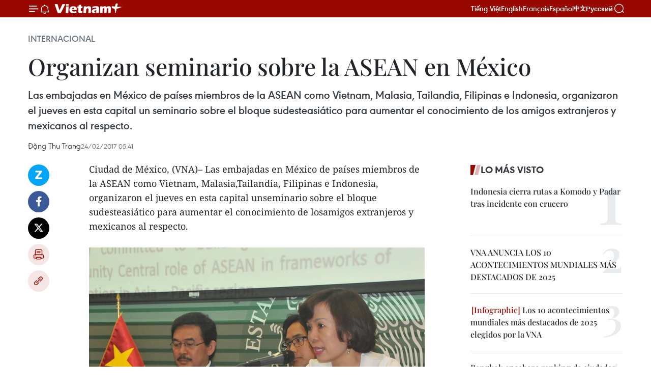

--- FILE ---
content_type: text/html;charset=utf-8
request_url: https://es.vietnamplus.vn/organizan-seminario-sobre-la-asean-en-mexico-post70962.vnp
body_size: 23482
content:
<!DOCTYPE html> <html lang="es" class="es"> <head> <title>Organizan seminario sobre la ASEAN en México | Vietnam+ (VietnamPlus)</title> <meta name="description" content="Las embajadas en México de países miembros de la ASEAN como Vietnam, Malasia, Tailandia, Filipinas e Indonesia, organizaron el jueves en esta capital un seminario sobre el bloque sudesteasiático para aumentar el conocimiento de los amigos extranjeros y mexicanos al respecto. "/> <meta name="keywords" content="México"/> <meta name="news_keywords" content="México"/> <meta http-equiv="Content-Type" content="text/html; charset=utf-8" /> <meta http-equiv="X-UA-Compatible" content="IE=edge"/> <meta http-equiv="refresh" content="1800" /> <meta name="revisit-after" content="1 days" /> <meta name="viewport" content="width=device-width, initial-scale=1"> <meta http-equiv="content-language" content="vi" /> <meta name="format-detection" content="telephone=no"/> <meta name="format-detection" content="address=no"/> <meta name="apple-mobile-web-app-capable" content="yes"> <meta name="apple-mobile-web-app-status-bar-style" content="black"> <meta name="apple-mobile-web-app-title" content="Vietnam+ (VietnamPlus)"/> <meta name="referrer" content="no-referrer-when-downgrade"/> <link rel="shortcut icon" href="https://media.vietnamplus.vn/assets/web/styles/img/favicon.ico" type="image/x-icon" /> <link rel="preconnect" href="https://media.vietnamplus.vn"/> <link rel="dns-prefetch" href="https://media.vietnamplus.vn"/> <link rel="preconnect" href="//www.google-analytics.com" /> <link rel="preconnect" href="//www.googletagmanager.com" /> <link rel="preconnect" href="//stc.za.zaloapp.com" /> <link rel="preconnect" href="//fonts.googleapis.com" /> <link rel="preconnect" href="//pagead2.googlesyndication.com"/> <link rel="preconnect" href="//tpc.googlesyndication.com"/> <link rel="preconnect" href="//securepubads.g.doubleclick.net"/> <link rel="preconnect" href="//accounts.google.com"/> <link rel="preconnect" href="//adservice.google.com"/> <link rel="preconnect" href="//adservice.google.com.vn"/> <link rel="preconnect" href="//www.googletagservices.com"/> <link rel="preconnect" href="//partner.googleadservices.com"/> <link rel="preconnect" href="//tpc.googlesyndication.com"/> <link rel="preconnect" href="//za.zdn.vn"/> <link rel="preconnect" href="//sp.zalo.me"/> <link rel="preconnect" href="//connect.facebook.net"/> <link rel="preconnect" href="//www.facebook.com"/> <link rel="dns-prefetch" href="//www.google-analytics.com" /> <link rel="dns-prefetch" href="//www.googletagmanager.com" /> <link rel="dns-prefetch" href="//stc.za.zaloapp.com" /> <link rel="dns-prefetch" href="//fonts.googleapis.com" /> <link rel="dns-prefetch" href="//pagead2.googlesyndication.com"/> <link rel="dns-prefetch" href="//tpc.googlesyndication.com"/> <link rel="dns-prefetch" href="//securepubads.g.doubleclick.net"/> <link rel="dns-prefetch" href="//accounts.google.com"/> <link rel="dns-prefetch" href="//adservice.google.com"/> <link rel="dns-prefetch" href="//adservice.google.com.vn"/> <link rel="dns-prefetch" href="//www.googletagservices.com"/> <link rel="dns-prefetch" href="//partner.googleadservices.com"/> <link rel="dns-prefetch" href="//tpc.googlesyndication.com"/> <link rel="dns-prefetch" href="//za.zdn.vn"/> <link rel="dns-prefetch" href="//sp.zalo.me"/> <link rel="dns-prefetch" href="//connect.facebook.net"/> <link rel="dns-prefetch" href="//www.facebook.com"/> <link rel="dns-prefetch" href="//graph.facebook.com"/> <link rel="dns-prefetch" href="//static.xx.fbcdn.net"/> <link rel="dns-prefetch" href="//staticxx.facebook.com"/> <script> var cmsConfig = { domainDesktop: 'https://es.vietnamplus.vn', domainMobile: 'https://es.vietnamplus.vn', domainApi: 'https://es-api.vietnamplus.vn', domainStatic: 'https://media.vietnamplus.vn', domainLog: 'https://es-log.vietnamplus.vn', googleAnalytics: 'G\-TGHDMM2RPP', siteId: 0, pageType: 1, objectId: 70962, adsZone: 364, allowAds: true, adsLazy: true, antiAdblock: true, }; if (window.location.protocol !== 'https:' && window.location.hostname.indexOf('vietnamplus.vn') !== -1) { window.location = 'https://' + window.location.hostname + window.location.pathname + window.location.hash; } var USER_AGENT=window.navigator&&(window.navigator.userAgent||window.navigator.vendor)||window.opera||"",IS_MOBILE=/Android|webOS|iPhone|iPod|BlackBerry|Windows Phone|IEMobile|Mobile Safari|Opera Mini/i.test(USER_AGENT),IS_REDIRECT=!1;function setCookie(e,o,i){var n=new Date,i=(n.setTime(n.getTime()+24*i*60*60*1e3),"expires="+n.toUTCString());document.cookie=e+"="+o+"; "+i+";path=/;"}function getCookie(e){var o=document.cookie.indexOf(e+"="),i=o+e.length+1;return!o&&e!==document.cookie.substring(0,e.length)||-1===o?null:(-1===(e=document.cookie.indexOf(";",i))&&(e=document.cookie.length),unescape(document.cookie.substring(i,e)))}IS_MOBILE&&getCookie("isDesktop")&&(setCookie("isDesktop",1,-1),window.location=window.location.pathname.replace(".amp", ".vnp")+window.location.search,IS_REDIRECT=!0); </script> <script> if(USER_AGENT && USER_AGENT.indexOf("facebot") <= 0 && USER_AGENT.indexOf("facebookexternalhit") <= 0) { var query = ''; var hash = ''; if (window.location.search) query = window.location.search; if (window.location.hash) hash = window.location.hash; var canonicalUrl = 'https://es.vietnamplus.vn/organizan-seminario-sobre-la-asean-en-mexico-post70962.vnp' + query + hash ; var curUrl = decodeURIComponent(window.location.href); if(!location.port && canonicalUrl.startsWith("http") && curUrl != canonicalUrl){ window.location.replace(canonicalUrl); } } </script> <meta property="fb:pages" content="120834779440" /> <meta property="fb:app_id" content="1960985707489919" /> <meta name="author" content="Vietnam+ (VietnamPlus)" /> <meta name="copyright" content="Copyright © 2026 by Vietnam+ (VietnamPlus)" /> <meta name="RATING" content="GENERAL" /> <meta name="GENERATOR" content="Vietnam+ (VietnamPlus)" /> <meta content="Vietnam+ (VietnamPlus)" itemprop="sourceOrganization" name="source"/> <meta content="news" itemprop="genre" name="medium"/> <meta name="robots" content="noarchive, max-image-preview:large, index, follow" /> <meta name="GOOGLEBOT" content="noarchive, max-image-preview:large, index, follow" /> <link rel="canonical" href="https://es.vietnamplus.vn/organizan-seminario-sobre-la-asean-en-mexico-post70962.vnp" /> <meta property="og:site_name" content="Vietnam+ (VietnamPlus)"/> <meta property="og:rich_attachment" content="true"/> <meta property="og:type" content="article"/> <meta property="og:url" content="https://es.vietnamplus.vn/organizan-seminario-sobre-la-asean-en-mexico-post70962.vnp"/> <meta property="og:image" content="https://mediaes.vietnamplus.vn/images/70bfeb50a942ce45c8e8249230c63867ced5ff4248c9529ad1c14b7c7e51b4412ca609b11b46707c7a23a7dcb9dc79a927dce3812c218d78622dfc55b123ed27ba16f0dd5b630895ab150b12999dc2923936d3175585ec6a689aca80f203df21/16976481_1090029027792369_116840963_n.jpg.webp"/> <meta property="og:image:width" content="1200"/> <meta property="og:image:height" content="630"/> <meta property="og:title" content="Organizan seminario sobre la ASEAN en México"/> <meta property="og:description" content="Las embajadas en México de países miembros de la ASEAN como Vietnam, Malasia, Tailandia, Filipinas e Indonesia, organizaron el jueves en esta capital un seminario sobre el bloque sudesteasiático para aumentar el conocimiento de los amigos extranjeros y mexicanos al respecto. "/> <meta name="twitter:card" value="summary"/> <meta name="twitter:url" content="https://es.vietnamplus.vn/organizan-seminario-sobre-la-asean-en-mexico-post70962.vnp"/> <meta name="twitter:title" content="Organizan seminario sobre la ASEAN en México"/> <meta name="twitter:description" content="Las embajadas en México de países miembros de la ASEAN como Vietnam, Malasia, Tailandia, Filipinas e Indonesia, organizaron el jueves en esta capital un seminario sobre el bloque sudesteasiático para aumentar el conocimiento de los amigos extranjeros y mexicanos al respecto. "/> <meta name="twitter:image" content="https://mediaes.vietnamplus.vn/images/70bfeb50a942ce45c8e8249230c63867ced5ff4248c9529ad1c14b7c7e51b4412ca609b11b46707c7a23a7dcb9dc79a927dce3812c218d78622dfc55b123ed27ba16f0dd5b630895ab150b12999dc2923936d3175585ec6a689aca80f203df21/16976481_1090029027792369_116840963_n.jpg.webp"/> <meta name="twitter:site" content="@Vietnam+ (VietnamPlus)"/> <meta name="twitter:creator" content="@Vietnam+ (VietnamPlus)"/> <meta property="article:publisher" content="https://www.facebook.com/VietnamPlus" /> <meta property="article:tag" content="México"/> <meta property="article:section" content="Internacional" /> <meta property="article:published_time" content="2017-02-24T12:41:00+0700"/> <meta property="article:modified_time" content="2017-02-24T14:13:27+0700"/> <script type="application/ld+json"> { "@context": "http://schema.org", "@type": "Organization", "name": "Vietnam+ (VietnamPlus)", "url": "https://es.vietnamplus.vn", "logo": "https://media.vietnamplus.vn/assets/web/styles/img/logo.png", "foundingDate": "2008", "founders": [ { "@type": "Person", "name": "Thông tấn xã Việt Nam (TTXVN)" } ], "address": [ { "@type": "PostalAddress", "streetAddress": "Số 05 Lý Thường Kiệt - Hà Nội - Việt Nam", "addressLocality": "Hà Nội City", "addressRegion": "Northeast", "postalCode": "100000", "addressCountry": "VNM" } ], "contactPoint": [ { "@type": "ContactPoint", "telephone": "+84-243-941-1349", "contactType": "customer service" }, { "@type": "ContactPoint", "telephone": "+84-243-941-1348", "contactType": "customer service" } ], "sameAs": [ "https://www.facebook.com/VietnamPlus", "https://www.tiktok.com/@vietnamplus", "https://twitter.com/vietnamplus", "https://www.youtube.com/c/BaoVietnamPlus" ] } </script> <script type="application/ld+json"> { "@context" : "https://schema.org", "@type" : "WebSite", "name": "Vietnam+ (VietnamPlus)", "url": "https://es.vietnamplus.vn", "alternateName" : "Báo điện tử VIETNAMPLUS, Cơ quan của Thông tấn xã Việt Nam (TTXVN)", "potentialAction": { "@type": "SearchAction", "target": { "@type": "EntryPoint", "urlTemplate": "https://es.vietnamplus.vn/search/?q={search_term_string}" }, "query-input": "required name=search_term_string" } } </script> <script type="application/ld+json"> { "@context":"http://schema.org", "@type":"BreadcrumbList", "itemListElement":[ { "@type":"ListItem", "position":1, "item":{ "@id":"https://es.vietnamplus.vn/internacional/", "name":"Internacional" } } ] } </script> <script type="application/ld+json"> { "@context": "http://schema.org", "@type": "NewsArticle", "mainEntityOfPage":{ "@type":"WebPage", "@id":"https://es.vietnamplus.vn/organizan-seminario-sobre-la-asean-en-mexico-post70962.vnp" }, "headline": "Organizan seminario sobre la ASEAN en México", "description": "Las embajadas en México de países miembros de la ASEAN como Vietnam, Malasia, Tailandia, Filipinas e Indonesia, organizaron el jueves en esta capital un seminario sobre el bloque sudesteasiático para aumentar el conocimiento de los amigos extranjeros y mexicanos al respecto.", "image": { "@type": "ImageObject", "url": "https://mediaes.vietnamplus.vn/images/70bfeb50a942ce45c8e8249230c63867ced5ff4248c9529ad1c14b7c7e51b4412ca609b11b46707c7a23a7dcb9dc79a927dce3812c218d78622dfc55b123ed27ba16f0dd5b630895ab150b12999dc2923936d3175585ec6a689aca80f203df21/16976481_1090029027792369_116840963_n.jpg.webp", "width" : 1200, "height" : 675 }, "datePublished": "2017-02-24T12:41:00+0700", "dateModified": "2017-02-24T14:13:27+0700", "author": { "@type": "Person", "name": "Đặng Thu Trang" }, "publisher": { "@type": "Organization", "name": "Vietnam+ (VietnamPlus)", "logo": { "@type": "ImageObject", "url": "https://media.vietnamplus.vn/assets/web/styles/img/logo.png" } } } </script> <link rel="preload" href="https://media.vietnamplus.vn/assets/web/styles/css/main.min-1.0.14.css" as="style"> <link rel="preload" href="https://media.vietnamplus.vn/assets/web/js/main.min-1.0.33.js" as="script"> <link rel="preload" href="https://media.vietnamplus.vn/assets/web/js/detail.min-1.0.15.js" as="script"> <link rel="preload" href="https://common.mcms.one/assets/styles/css/vietnamplus-1.0.0.css" as="style"> <link rel="stylesheet" href="https://common.mcms.one/assets/styles/css/vietnamplus-1.0.0.css"> <link id="cms-style" rel="stylesheet" href="https://media.vietnamplus.vn/assets/web/styles/css/main.min-1.0.14.css"> <script type="text/javascript"> var _metaOgUrl = 'https://es.vietnamplus.vn/organizan-seminario-sobre-la-asean-en-mexico-post70962.vnp'; var page_title = document.title; var tracked_url = window.location.pathname + window.location.search + window.location.hash; var cate_path = 'internacional'; if (cate_path.length > 0) { tracked_url = "/" + cate_path + tracked_url; } </script> <script async="" src="https://www.googletagmanager.com/gtag/js?id=G-TGHDMM2RPP"></script> <script> window.dataLayer = window.dataLayer || []; function gtag(){dataLayer.push(arguments);} gtag('js', new Date()); gtag('config', 'G-TGHDMM2RPP', {page_path: tracked_url}); </script> <script>window.dataLayer = window.dataLayer || [];dataLayer.push({'pageCategory': '/internacional'});</script> <script> window.dataLayer = window.dataLayer || []; dataLayer.push({ 'event': 'Pageview', 'articleId': '70962', 'articleTitle': 'Organizan seminario sobre la ASEAN en México', 'articleCategory': 'Internacional', 'articleAlowAds': true, 'articleAuthor': 'Đặng Thu Trang', 'articleType': 'detail', 'articleTags': 'México', 'articlePublishDate': '2017-02-24T12:41:00+0700', 'articleThumbnail': 'https://mediaes.vietnamplus.vn/images/70bfeb50a942ce45c8e8249230c63867ced5ff4248c9529ad1c14b7c7e51b4412ca609b11b46707c7a23a7dcb9dc79a927dce3812c218d78622dfc55b123ed27ba16f0dd5b630895ab150b12999dc2923936d3175585ec6a689aca80f203df21/16976481_1090029027792369_116840963_n.jpg.webp', 'articleShortUrl': 'https://es.vietnamplus.vn/organizan-seminario-sobre-la-asean-en-mexico-post70962.vnp', 'articleFullUrl': 'https://es.vietnamplus.vn/organizan-seminario-sobre-la-asean-en-mexico-post70962.vnp', }); </script> <script> window.dataLayer = window.dataLayer || []; dataLayer.push({'articleAuthor': 'Đặng Thu Trang', 'articleAuthorID': '0'}); </script> <script type='text/javascript'> gtag('event', 'article_page',{ 'articleId': '70962', 'articleTitle': 'Organizan seminario sobre la ASEAN en México', 'articleCategory': 'Internacional', 'articleAlowAds': true, 'articleAuthor': 'Đặng Thu Trang', 'articleType': 'detail', 'articleTags': 'México', 'articlePublishDate': '2017-02-24T12:41:00+0700', 'articleThumbnail': 'https://mediaes.vietnamplus.vn/images/70bfeb50a942ce45c8e8249230c63867ced5ff4248c9529ad1c14b7c7e51b4412ca609b11b46707c7a23a7dcb9dc79a927dce3812c218d78622dfc55b123ed27ba16f0dd5b630895ab150b12999dc2923936d3175585ec6a689aca80f203df21/16976481_1090029027792369_116840963_n.jpg.webp', 'articleShortUrl': 'https://es.vietnamplus.vn/organizan-seminario-sobre-la-asean-en-mexico-post70962.vnp', 'articleFullUrl': 'https://es.vietnamplus.vn/organizan-seminario-sobre-la-asean-en-mexico-post70962.vnp', }); </script> <script>(function(w,d,s,l,i){w[l]=w[l]||[];w[l].push({'gtm.start': new Date().getTime(),event:'gtm.js'});var f=d.getElementsByTagName(s)[0], j=d.createElement(s),dl=l!='dataLayer'?'&l='+l:'';j.async=true;j.src= 'https://www.googletagmanager.com/gtm.js?id='+i+dl;f.parentNode.insertBefore(j,f); })(window,document,'script','dataLayer','GTM-5WM58F3N');</script> <script type="text/javascript"> !function(){"use strict";function e(e){var t=!(arguments.length>1&&void 0!==arguments[1])||arguments[1],c=document.createElement("script");c.src=e,t?c.type="module":(c.async=!0,c.type="text/javascript",c.setAttribute("nomodule",""));var n=document.getElementsByTagName("script")[0];n.parentNode.insertBefore(c,n)}!function(t,c){!function(t,c,n){var a,o,r;n.accountId=c,null!==(a=t.marfeel)&&void 0!==a||(t.marfeel={}),null!==(o=(r=t.marfeel).cmd)&&void 0!==o||(r.cmd=[]),t.marfeel.config=n;var i="https://sdk.mrf.io/statics";e("".concat(i,"/marfeel-sdk.js?id=").concat(c),!0),e("".concat(i,"/marfeel-sdk.es5.js?id=").concat(c),!1)}(t,c,arguments.length>2&&void 0!==arguments[2]?arguments[2]:{})}(window,2272,{} )}(); </script> <script async src="https://sp.zalo.me/plugins/sdk.js"></script> </head> <body class="detail-page"> <div id="sdaWeb_SdaMasthead" class="rennab rennab-top" data-platform="1" data-position="Web_SdaMasthead"> </div> <header class=" site-header"> <div class="sticky"> <div class="container"> <i class="ic-menu"></i> <i class="ic-bell"></i> <div id="header-news" class="pick-news hidden" data-source="header-latest-news"></div> <a class="small-logo" href="/" title="Vietnam+ (VietnamPlus)">Vietnam+ (VietnamPlus)</a> <ul class="menu"> <li> <a href="https://www.vietnamplus.vn" title="Tiếng Việt" target="_blank">Tiếng Việt</a> </li> <li> <a href="https://en.vietnamplus.vn" title="English" target="_blank" rel="nofollow">English</a> </li> <li> <a href="https://fr.vietnamplus.vn" title="Français" target="_blank" rel="nofollow">Français</a> </li> <li> <a href="https://es.vietnamplus.vn" title="Español" target="_blank" rel="nofollow">Español</a> </li> <li> <a href="https://zh.vietnamplus.vn" title="中文" target="_blank" rel="nofollow">中文</a> </li> <li> <a href="https://ru.vietnamplus.vn" title="Русский" target="_blank" rel="nofollow">Русский</a> </li> </ul> <div class="search-wrapper"> <i class="ic-search"></i> <input type="text" class="search txtsearch" placeholder="Palabra clave"> </div> </div> </div> </header> <div class="site-body"> <div id="sdaWeb_SdaBackground" class="rennab " data-platform="1" data-position="Web_SdaBackground"> </div> <div class="container"> <div class="breadcrumb breadcrumb-detail"> <h2 class="main"> <a href="https://es.vietnamplus.vn/internacional/" title="Internacional" class="active">Internacional</a> </h2> </div> <div id="sdaWeb_SdaTop" class="rennab " data-platform="1" data-position="Web_SdaTop"> </div> <div class="article"> <h1 class="article__title cms-title "> Organizan seminario sobre la ASEAN en México </h1> <div class="article__sapo cms-desc"> Las embajadas en México de países miembros de la ASEAN como Vietnam, Malasia, Tailandia, Filipinas e Indonesia, organizaron el jueves en esta capital un seminario sobre el bloque sudesteasiático para aumentar el conocimiento de los amigos extranjeros y mexicanos al respecto. </div> <div id="sdaWeb_SdaArticleAfterSapo" class="rennab " data-platform="1" data-position="Web_SdaArticleAfterSapo"> </div> <div class="article__meta"> <span class="author cms-author">Đặng Thu Trang</span> <time class="time" datetime="2017-02-24T12:41:00+0700" data-time="1487914860" data-friendly="false">viernes, febrero 24, 2017 12:41</time> <meta class="cms-date" itemprop="datePublished" content="2017-02-24T12:41:00+0700"> </div> <div class="col"> <div class="main-col content-col"> <div class="article__body zce-content-body cms-body" itemprop="articleBody"> <div class="social-pin sticky article__social"> <a href="javascript:void(0);" class="zl zalo-share-button" title="Zalo" data-href="https://es.vietnamplus.vn/organizan-seminario-sobre-la-asean-en-mexico-post70962.vnp" data-oaid="4486284411240520426" data-layout="1" data-color="blue" data-customize="true">Zalo</a> <a href="javascript:void(0);" class="item fb" data-href="https://es.vietnamplus.vn/organizan-seminario-sobre-la-asean-en-mexico-post70962.vnp" data-rel="facebook" title="Facebook">Facebook</a> <a href="javascript:void(0);" class="item tw" data-href="https://es.vietnamplus.vn/organizan-seminario-sobre-la-asean-en-mexico-post70962.vnp" data-rel="twitter" title="Twitter">Twitter</a> <a href="javascript:void(0);" class="bookmark sendbookmark hidden" onclick="ME.sendBookmark(this, 70962);" data-id="70962" title="Marcador">Marcador</a> <a href="javascript:void(0);" class="print sendprint" title="Print" data-href="/print-70962.html">Imprimir</a> <a href="javascript:void(0);" class="item link" data-href="https://es.vietnamplus.vn/organizan-seminario-sobre-la-asean-en-mexico-post70962.vnp" data-rel="copy" title="Copy link">Copy link</a> </div> <div class="ExternalClassC5ED021417CD4EB0A11076920816EE39"> Ciudad de México, (VNA)– Las embajadas en México de países miembros de la ASEAN como Vietnam, Malasia,Tailandia, Filipinas e Indonesia, organizaron el jueves en esta capital unseminario sobre el bloque sudesteasiático para aumentar el conocimiento de losamigos extranjeros y mexicanos al respecto. <br> <br> <div class="article-photo"> <a href="/Uploaded_ES/sxtt/2017_02_24/16976481_1090029027792369_116840963_n.jpg" rel="nofollow" target="_blank"><img alt="Organizan seminario sobre la ASEAN en México ảnh 1" src="[data-uri]" class="lazyload cms-photo" data-large-src="https://mediaes.vietnamplus.vn/images/cca9a6d80f13ff15464f9e771e0cc483147cba00490174a1be55632879782b5cbb60fe0d6dae349dae90eee1db197ad175452a2a4b07edd7587c7761f3627c0aa239f774eb32ded68bad0395086e6c7f/16976481_1090029027792369_116840963_n.jpg" data-src="https://mediaes.vietnamplus.vn/images/84319463aa2c360cddad20a093c0aba3470f2651be04bea173abe9b45ea5cdd4b96720d227846462738affd3b27f7e02595dcc15393cff9af7ec7feb7d2341cf5ca1623dd9f7e33175c471da944a5ad1/16976481_1090029027792369_116840963_n.jpg" title="Organizan seminario sobre la ASEAN en México ảnh 1"></a><span>La embajadora de Vietnam en México, Le Linh Lan (Fuente: VNA)</span> </div> <br> <br> Embajadores de dichas naciones en Méxicodieron a conocer elementos sobre la Comunidad de la ASEAN, fundada con elobjetivo de impulsar el crecimiento económico, respaldar la paz de la zona ypromover la cultura entre los integrantes de la agrupación. <br> <br> Al intervenir en el evento, la embajadora de Vietnamen México, Le Linh Lan, destacó la importancia de la ASEAN para su país. <br> <br> Vietnam se convirtió en el séptimo miembro dela Asociación en 1995, el hecho fue un paso enorme en su política “Doi moi”(renovación) y constituyó también una base sólida para fortalecer lasrelaciones diplomáticas internacionales, remarcó. <br> <br> El bloque figura entre las instituciones másimportantes en la región, siendo un factor clave que apoya a los paísesmiembros a aumentar la cooperación en aras de enfrentar los desafíos deseguridad y los asuntos transnacionales, entre otros, apuntó. <br> <br> De acuerdo con Linh Lan, la ASEAN expresó susprofundas preocupaciones por las recientes tensiones en el Mar del Este y secomprometió a proteger la paz, seguridad, libre navegación marítima y aérea,implementar de forma estricta y completa la Declaración sobre la&nbsp;Conductade las Partes en el Mar del Este (DOC, en inglés), firmada en 2002 por laagrupación y China, así como concluir lo más temprano posible las negociacionescon Beijing sobre el Código de Conducta de las partes en el Mar del Este (COC). <br> <br> El valor del intercambiocomercial entre Vietnam y la ASEAN registró aumentos destacados en la últimadécada, de 15 mil 69 millones de dólares en 2005 a 21 mil 180 millones dedólares en 2015. <br> <br> En la ocasión, representantes del bloqueorganizaron una exposición de pinturas con vistas a presentar y divulgar lasimágenes del país y las características y activiades de la Comunidad de laASEAN.-VNA <br> <br> <br>
</div> <div class="article__author cms-author">Đặng Thu Trang</div> <div class="article__source"> <div class="source"> <span class="name">source</span> </div> </div> <div id="sdaWeb_SdaArticleAfterBody" class="rennab " data-platform="1" data-position="Web_SdaArticleAfterBody"> </div> </div> <div class="article__tag"> <a class="active" href="https://es.vietnamplus.vn/tag/mexico-tag2519.vnp" title="México">#México</a> </div> <div id="sdaWeb_SdaArticleAfterTag" class="rennab " data-platform="1" data-position="Web_SdaArticleAfterTag"> </div> <div class="wrap-social"> <div class="social-pin article__social"> <a href="javascript:void(0);" class="zl zalo-share-button" title="Zalo" data-href="https://es.vietnamplus.vn/organizan-seminario-sobre-la-asean-en-mexico-post70962.vnp" data-oaid="4486284411240520426" data-layout="1" data-color="blue" data-customize="true">Zalo</a> <a href="javascript:void(0);" class="item fb" data-href="https://es.vietnamplus.vn/organizan-seminario-sobre-la-asean-en-mexico-post70962.vnp" data-rel="facebook" title="Facebook">Facebook</a> <a href="javascript:void(0);" class="item tw" data-href="https://es.vietnamplus.vn/organizan-seminario-sobre-la-asean-en-mexico-post70962.vnp" data-rel="twitter" title="Twitter">Twitter</a> <a href="javascript:void(0);" class="bookmark sendbookmark hidden" onclick="ME.sendBookmark(this, 70962);" data-id="70962" title="Marcador">Marcador</a> <a href="javascript:void(0);" class="print sendprint" title="Print" data-href="/print-70962.html">Imprimir</a> <a href="javascript:void(0);" class="item link" data-href="https://es.vietnamplus.vn/organizan-seminario-sobre-la-asean-en-mexico-post70962.vnp" data-rel="copy" title="Copy link">Copy link</a> </div> <a href="https://news.google.com/publications/CAAqBwgKMN-18wowlLWFAw?hl=vi&gl=VN&ceid=VN%3Avi" class="google-news" target="_blank" title="Google News">Seguir VietnamPlus</a> </div> <div id="sdaWeb_SdaArticleAfterBody1" class="rennab " data-platform="1" data-position="Web_SdaArticleAfterBody1"> </div> <div id="sdaWeb_SdaArticleAfterBody2" class="rennab " data-platform="1" data-position="Web_SdaArticleAfterBody2"> </div> <div class="box-related-news"> <h3 class="box-heading"> <span class="title">Noticias relacionadas</span> </h3> <div class="box-content" data-source="related-news"> <article class="story"> <figure class="story__thumb"> <a class="cms-link" href="https://es.vietnamplus.vn/destacan-en-mexico-apoyo-a-vietnam-post64518.vnp" title="Destacan en México apoyo a Vietnam"> <img class="lazyload" src="[data-uri]" data-src="https://mediaes.vietnamplus.vn/images/6390d615b15736561a31a6e36ad5a3a60d8b3788512b3cf121c65f1da9691c1f65b89b229ab7713a3a607bcb350ba64c0afc8cb1b22e67744dac7df0102a376c/2607PCA.jpg.webp" data-srcset="https://mediaes.vietnamplus.vn/images/6390d615b15736561a31a6e36ad5a3a60d8b3788512b3cf121c65f1da9691c1f65b89b229ab7713a3a607bcb350ba64c0afc8cb1b22e67744dac7df0102a376c/2607PCA.jpg.webp 1x, https://mediaes.vietnamplus.vn/images/e526e0699c36f56085ab6689859b0db50d8b3788512b3cf121c65f1da9691c1f65b89b229ab7713a3a607bcb350ba64c0afc8cb1b22e67744dac7df0102a376c/2607PCA.jpg.webp 2x" alt="Destacan en México apoyo a Vietnam"> <noscript><img src="https://mediaes.vietnamplus.vn/images/6390d615b15736561a31a6e36ad5a3a60d8b3788512b3cf121c65f1da9691c1f65b89b229ab7713a3a607bcb350ba64c0afc8cb1b22e67744dac7df0102a376c/2607PCA.jpg.webp" srcset="https://mediaes.vietnamplus.vn/images/6390d615b15736561a31a6e36ad5a3a60d8b3788512b3cf121c65f1da9691c1f65b89b229ab7713a3a607bcb350ba64c0afc8cb1b22e67744dac7df0102a376c/2607PCA.jpg.webp 1x, https://mediaes.vietnamplus.vn/images/e526e0699c36f56085ab6689859b0db50d8b3788512b3cf121c65f1da9691c1f65b89b229ab7713a3a607bcb350ba64c0afc8cb1b22e67744dac7df0102a376c/2607PCA.jpg.webp 2x" alt="Destacan en México apoyo a Vietnam" class="image-fallback"></noscript> </a> </figure> <h2 class="story__heading" data-tracking="64518"> <a class=" cms-link" href="https://es.vietnamplus.vn/destacan-en-mexico-apoyo-a-vietnam-post64518.vnp" title="Destacan en México apoyo a Vietnam"> Destacan en México apoyo a Vietnam </a> </h2> <time class="time" datetime="2016-07-26T10:50:21+0700" data-time="1469505021"> 26/07/2016 10:50 </time> <div class="story__summary story__shorten"> El presidente del Instituto de Amistad y Cooperación México-Vietnam (IACMV), Félix Castellano Hernandez, envió a la Embajada de Vietnam en este país un comunicado que expresa el firme apoyo al país indochino en la defensa de la soberanía e integridad territorial. </div> </article> <article class="story"> <figure class="story__thumb"> <a class="cms-link" href="https://es.vietnamplus.vn/fomentan-vietnam-y-mexico-cooperacion-legislativa-post68397.vnp" title="Fomentan Vietnam y México cooperación legislativa"> <img class="lazyload" src="[data-uri]" data-src="https://mediaes.vietnamplus.vn/images/6390d615b15736561a31a6e36ad5a3a6c8b5e74410f34bfdea1c2b6acaed8666c7bb0cc32cb2b2cb770a6a39d6364538376f9ead7e2f4667166d8f98b8e681e2/19.jpg.webp" data-srcset="https://mediaes.vietnamplus.vn/images/6390d615b15736561a31a6e36ad5a3a6c8b5e74410f34bfdea1c2b6acaed8666c7bb0cc32cb2b2cb770a6a39d6364538376f9ead7e2f4667166d8f98b8e681e2/19.jpg.webp 1x, https://mediaes.vietnamplus.vn/images/e526e0699c36f56085ab6689859b0db5c8b5e74410f34bfdea1c2b6acaed8666c7bb0cc32cb2b2cb770a6a39d6364538376f9ead7e2f4667166d8f98b8e681e2/19.jpg.webp 2x" alt="Fomentan Vietnam y México cooperación legislativa"> <noscript><img src="https://mediaes.vietnamplus.vn/images/6390d615b15736561a31a6e36ad5a3a6c8b5e74410f34bfdea1c2b6acaed8666c7bb0cc32cb2b2cb770a6a39d6364538376f9ead7e2f4667166d8f98b8e681e2/19.jpg.webp" srcset="https://mediaes.vietnamplus.vn/images/6390d615b15736561a31a6e36ad5a3a6c8b5e74410f34bfdea1c2b6acaed8666c7bb0cc32cb2b2cb770a6a39d6364538376f9ead7e2f4667166d8f98b8e681e2/19.jpg.webp 1x, https://mediaes.vietnamplus.vn/images/e526e0699c36f56085ab6689859b0db5c8b5e74410f34bfdea1c2b6acaed8666c7bb0cc32cb2b2cb770a6a39d6364538376f9ead7e2f4667166d8f98b8e681e2/19.jpg.webp 2x" alt="Fomentan Vietnam y México cooperación legislativa" class="image-fallback"></noscript> </a> </figure> <h2 class="story__heading" data-tracking="68397"> <a class=" cms-link" href="https://es.vietnamplus.vn/fomentan-vietnam-y-mexico-cooperacion-legislativa-post68397.vnp" title="Fomentan Vietnam y México cooperación legislativa"> Fomentan Vietnam y México cooperación legislativa </a> </h2> <time class="time" datetime="2016-12-03T14:31:00+0700" data-time="1480750260"> 03/12/2016 14:31 </time> <div class="story__summary story__shorten"> La delegación de alto nivel de la Asamblea Nacional de Vietnam (Parlamento), encabezada por el Vicepresidente Do Ba Ty, realizó una visita de trabajo a México para intercambiar medidas destinadas a impulsar y fortalecer las relaciones de amistad y cooperación bilateral. </div> </article> <article class="story"> <figure class="story__thumb"> <a class="cms-link" href="https://es.vietnamplus.vn/fortalecen-vietnam-y-mexico-cooperacion-financiera-post70654.vnp" title="Fortalecen Vietnam y México cooperación financiera "> <img class="lazyload" src="[data-uri]" data-src="https://mediaes.vietnamplus.vn/images/6390d615b15736561a31a6e36ad5a3a6ff29830976df46851c671b2f3775cbe6a551df2bda04f9011548d650a2cc14b0c88a5954c6f313d10e82bf139f071e9eadcf8e414fafc7e36bd6a99d2b3d146481e4bcb427ae282580bbef04a0e02785/16805356_1082361428559129_138522623_o.jpg.webp" data-srcset="https://mediaes.vietnamplus.vn/images/6390d615b15736561a31a6e36ad5a3a6ff29830976df46851c671b2f3775cbe6a551df2bda04f9011548d650a2cc14b0c88a5954c6f313d10e82bf139f071e9eadcf8e414fafc7e36bd6a99d2b3d146481e4bcb427ae282580bbef04a0e02785/16805356_1082361428559129_138522623_o.jpg.webp 1x, https://mediaes.vietnamplus.vn/images/e526e0699c36f56085ab6689859b0db5ff29830976df46851c671b2f3775cbe6a551df2bda04f9011548d650a2cc14b0c88a5954c6f313d10e82bf139f071e9eadcf8e414fafc7e36bd6a99d2b3d146481e4bcb427ae282580bbef04a0e02785/16805356_1082361428559129_138522623_o.jpg.webp 2x" alt="Fortalecen Vietnam y México cooperación financiera "> <noscript><img src="https://mediaes.vietnamplus.vn/images/6390d615b15736561a31a6e36ad5a3a6ff29830976df46851c671b2f3775cbe6a551df2bda04f9011548d650a2cc14b0c88a5954c6f313d10e82bf139f071e9eadcf8e414fafc7e36bd6a99d2b3d146481e4bcb427ae282580bbef04a0e02785/16805356_1082361428559129_138522623_o.jpg.webp" srcset="https://mediaes.vietnamplus.vn/images/6390d615b15736561a31a6e36ad5a3a6ff29830976df46851c671b2f3775cbe6a551df2bda04f9011548d650a2cc14b0c88a5954c6f313d10e82bf139f071e9eadcf8e414fafc7e36bd6a99d2b3d146481e4bcb427ae282580bbef04a0e02785/16805356_1082361428559129_138522623_o.jpg.webp 1x, https://mediaes.vietnamplus.vn/images/e526e0699c36f56085ab6689859b0db5ff29830976df46851c671b2f3775cbe6a551df2bda04f9011548d650a2cc14b0c88a5954c6f313d10e82bf139f071e9eadcf8e414fafc7e36bd6a99d2b3d146481e4bcb427ae282580bbef04a0e02785/16805356_1082361428559129_138522623_o.jpg.webp 2x" alt="Fortalecen Vietnam y México cooperación financiera " class="image-fallback"></noscript> </a> </figure> <h2 class="story__heading" data-tracking="70654"> <a class=" cms-link" href="https://es.vietnamplus.vn/fortalecen-vietnam-y-mexico-cooperacion-financiera-post70654.vnp" title="Fortalecen Vietnam y México cooperación financiera "> Fortalecen Vietnam y México cooperación financiera </a> </h2> <time class="time" datetime="2017-02-16T08:45:00+0700" data-time="1487209500"> 16/02/2017 08:45 </time> <div class="story__summary story__shorten"> Vietnam y México acordaron impulsar los nexos en el sector financiero, con el fin de promover las negociaciones para la firma de los acuerdos de cooperación aduanera y evitar la doble tributación. </div> </article> </div> </div> <div id="sdaWeb_SdaArticleAfterRelated" class="rennab " data-platform="1" data-position="Web_SdaArticleAfterRelated"> </div> <div class="timeline secondary"> <h3 class="box-heading"> <a href="https://es.vietnamplus.vn/internacional/" title="Internacional" class="title"> Ver más </a> </h3> <div class="box-content content-list" data-source="recommendation-364"> <article class="story" data-id="231313"> <figure class="story__thumb"> <a class="cms-link" href="https://es.vietnamplus.vn/asean-adopta-declaracion-de-hanoi-sobre-cooperacion-digital-post231313.vnp" title="ASEAN adopta Declaración de Hanoi sobre cooperación digital"> <img class="lazyload" src="[data-uri]" data-src="https://mediaes.vietnamplus.vn/images/[base64]/vna-potal-be-mac-hoi-nghi-bo-truong-so-asean-lan-thu-6-8534216.jpg.webp" data-srcset="https://mediaes.vietnamplus.vn/images/[base64]/vna-potal-be-mac-hoi-nghi-bo-truong-so-asean-lan-thu-6-8534216.jpg.webp 1x, https://mediaes.vietnamplus.vn/images/[base64]/vna-potal-be-mac-hoi-nghi-bo-truong-so-asean-lan-thu-6-8534216.jpg.webp 2x" alt="Los delegados ofician la ceremonia de clausura del evento (Foto: VNA)"> <noscript><img src="https://mediaes.vietnamplus.vn/images/[base64]/vna-potal-be-mac-hoi-nghi-bo-truong-so-asean-lan-thu-6-8534216.jpg.webp" srcset="https://mediaes.vietnamplus.vn/images/[base64]/vna-potal-be-mac-hoi-nghi-bo-truong-so-asean-lan-thu-6-8534216.jpg.webp 1x, https://mediaes.vietnamplus.vn/images/[base64]/vna-potal-be-mac-hoi-nghi-bo-truong-so-asean-lan-thu-6-8534216.jpg.webp 2x" alt="Los delegados ofician la ceremonia de clausura del evento (Foto: VNA)" class="image-fallback"></noscript> </a> </figure> <h2 class="story__heading" data-tracking="231313"> <a class=" cms-link" href="https://es.vietnamplus.vn/asean-adopta-declaracion-de-hanoi-sobre-cooperacion-digital-post231313.vnp" title="ASEAN adopta Declaración de Hanoi sobre cooperación digital"> ASEAN adopta Declaración de Hanoi sobre cooperación digital </a> </h2> <time class="time" datetime="2026-01-16T20:08:23+0700" data-time="1768568903"> 16/01/2026 20:08 </time> <div class="story__summary story__shorten"> <p>La ASEAN aprobó la Declaración de Hanoi en la VI Conferencia de Ministros Digitales de la ASEAN (ADGMIN 2026), fijando la hoja de ruta para la transformación digital inclusiva y la inteligencia artificial.</p> </div> </article> <article class="story" data-id="231286"> <figure class="story__thumb"> <a class="cms-link" href="https://es.vietnamplus.vn/vietnam-gana-tres-galardones-en-premios-digitales-de-asean-2026-post231286.vnp" title="Vietnam gana tres galardones en Premios Digitales de ASEAN 2026"> <img class="lazyload" src="[data-uri]" data-src="https://mediaes.vietnamplus.vn/images/[base64]/he-sinh-thai-giao-thong-thong-minh-elcom-its-duoc-trao-giai-dong-o-hang-muc-san-pham-so-danh-cho-khu-vuc-cong.jpg.webp" data-srcset="https://mediaes.vietnamplus.vn/images/[base64]/he-sinh-thai-giao-thong-thong-minh-elcom-its-duoc-trao-giai-dong-o-hang-muc-san-pham-so-danh-cho-khu-vuc-cong.jpg.webp 1x, https://mediaes.vietnamplus.vn/images/[base64]/he-sinh-thai-giao-thong-thong-minh-elcom-its-duoc-trao-giai-dong-o-hang-muc-san-pham-so-danh-cho-khu-vuc-cong.jpg.webp 2x" alt="En el acto de entrega de premios. (Fuente: VNA)"> <noscript><img src="https://mediaes.vietnamplus.vn/images/[base64]/he-sinh-thai-giao-thong-thong-minh-elcom-its-duoc-trao-giai-dong-o-hang-muc-san-pham-so-danh-cho-khu-vuc-cong.jpg.webp" srcset="https://mediaes.vietnamplus.vn/images/[base64]/he-sinh-thai-giao-thong-thong-minh-elcom-its-duoc-trao-giai-dong-o-hang-muc-san-pham-so-danh-cho-khu-vuc-cong.jpg.webp 1x, https://mediaes.vietnamplus.vn/images/[base64]/he-sinh-thai-giao-thong-thong-minh-elcom-its-duoc-trao-giai-dong-o-hang-muc-san-pham-so-danh-cho-khu-vuc-cong.jpg.webp 2x" alt="En el acto de entrega de premios. (Fuente: VNA)" class="image-fallback"></noscript> </a> </figure> <h2 class="story__heading" data-tracking="231286"> <a class=" cms-link" href="https://es.vietnamplus.vn/vietnam-gana-tres-galardones-en-premios-digitales-de-asean-2026-post231286.vnp" title="Vietnam gana tres galardones en Premios Digitales de ASEAN 2026"> Vietnam gana tres galardones en Premios Digitales de ASEAN 2026 </a> </h2> <time class="time" datetime="2026-01-16T14:53:59+0700" data-time="1768550039"> 16/01/2026 14:53 </time> <div class="story__summary story__shorten"> <p>Tres soluciones tecnológicas vietnamitas fueron galardonadas en los Premios Digitales de la ASEAN 2026 (ADA), celebrados en Hanoi el 15 de enero, en el marco de la sexta Reunión de Ministros Digitales de la ASEAN (ADGMIN-6).</p> </div> </article> <article class="story" data-id="231250"> <figure class="story__thumb"> <a class="cms-link" href="https://es.vietnamplus.vn/tailandia-recurre-a-la-lluvia-artificial-para-combatir-contaminacion-por-polvo-fino-post231250.vnp" title="Tailandia recurre a la lluvia artificial para combatir contaminación por polvo fino"> <img class="lazyload" src="[data-uri]" data-src="https://mediaes.vietnamplus.vn/images/579f5cc99d17d16eff22c60e425ef1cf60f036e97fc2d875b21b5fbb529272cd4ae6a0bd99a9f50f5de50e849546396b02fbe6ea1ec61c79a44e016eec73a3e3e39a70570a70623b78a970c6cc1d1538/thai-lan-bui-min-10072025-01.jpg.webp" data-srcset="https://mediaes.vietnamplus.vn/images/579f5cc99d17d16eff22c60e425ef1cf60f036e97fc2d875b21b5fbb529272cd4ae6a0bd99a9f50f5de50e849546396b02fbe6ea1ec61c79a44e016eec73a3e3e39a70570a70623b78a970c6cc1d1538/thai-lan-bui-min-10072025-01.jpg.webp 1x, https://mediaes.vietnamplus.vn/images/9d94d0cbd111fef99ac6490eee3a761860f036e97fc2d875b21b5fbb529272cd4ae6a0bd99a9f50f5de50e849546396b02fbe6ea1ec61c79a44e016eec73a3e3e39a70570a70623b78a970c6cc1d1538/thai-lan-bui-min-10072025-01.jpg.webp 2x" alt="La contaminación cubre Bangkok, Tailandia. (Foto: Xinhua/VNA)"> <noscript><img src="https://mediaes.vietnamplus.vn/images/579f5cc99d17d16eff22c60e425ef1cf60f036e97fc2d875b21b5fbb529272cd4ae6a0bd99a9f50f5de50e849546396b02fbe6ea1ec61c79a44e016eec73a3e3e39a70570a70623b78a970c6cc1d1538/thai-lan-bui-min-10072025-01.jpg.webp" srcset="https://mediaes.vietnamplus.vn/images/579f5cc99d17d16eff22c60e425ef1cf60f036e97fc2d875b21b5fbb529272cd4ae6a0bd99a9f50f5de50e849546396b02fbe6ea1ec61c79a44e016eec73a3e3e39a70570a70623b78a970c6cc1d1538/thai-lan-bui-min-10072025-01.jpg.webp 1x, https://mediaes.vietnamplus.vn/images/9d94d0cbd111fef99ac6490eee3a761860f036e97fc2d875b21b5fbb529272cd4ae6a0bd99a9f50f5de50e849546396b02fbe6ea1ec61c79a44e016eec73a3e3e39a70570a70623b78a970c6cc1d1538/thai-lan-bui-min-10072025-01.jpg.webp 2x" alt="La contaminación cubre Bangkok, Tailandia. (Foto: Xinhua/VNA)" class="image-fallback"></noscript> </a> </figure> <h2 class="story__heading" data-tracking="231250"> <a class=" cms-link" href="https://es.vietnamplus.vn/tailandia-recurre-a-la-lluvia-artificial-para-combatir-contaminacion-por-polvo-fino-post231250.vnp" title="Tailandia recurre a la lluvia artificial para combatir contaminación por polvo fino"> Tailandia recurre a la lluvia artificial para combatir contaminación por polvo fino </a> </h2> <time class="time" datetime="2026-01-15T16:39:17+0700" data-time="1768469957"> 15/01/2026 16:39 </time> <div class="story__summary story__shorten"> <p>Tailandia lanzó vuelos de siembra de nubes y hielo seco para dispersar PM2.5 ante niveles peligrosos de contaminación del aire en Bangkok y otras regiones.</p> </div> </article> <article class="story" data-id="231240"> <figure class="story__thumb"> <a class="cms-link" href="https://es.vietnamplus.vn/nuevo-colapso-de-grua-en-tailandia-deja-dos-muertos-post231240.vnp" title="Nuevo colapso de grúa en Tailandia deja dos muertos"> <img class="lazyload" src="[data-uri]" data-src="https://mediaes.vietnamplus.vn/images/579f5cc99d17d16eff22c60e425ef1cf001a8596b3c010c55954f44ac1d8abd7cf5ddcfc608bef5c6ac35048dbaee2b0c34bdaab46437e5e214af2c324159b0cd9ba6e0e50c9e92f6c55449e55d83655/another-crane-collapses-in-thailand.jpg.webp" data-srcset="https://mediaes.vietnamplus.vn/images/579f5cc99d17d16eff22c60e425ef1cf001a8596b3c010c55954f44ac1d8abd7cf5ddcfc608bef5c6ac35048dbaee2b0c34bdaab46437e5e214af2c324159b0cd9ba6e0e50c9e92f6c55449e55d83655/another-crane-collapses-in-thailand.jpg.webp 1x, https://mediaes.vietnamplus.vn/images/9d94d0cbd111fef99ac6490eee3a7618001a8596b3c010c55954f44ac1d8abd7cf5ddcfc608bef5c6ac35048dbaee2b0c34bdaab46437e5e214af2c324159b0cd9ba6e0e50c9e92f6c55449e55d83655/another-crane-collapses-in-thailand.jpg.webp 2x" alt="Escena del derrumbe en la provincia de Samut Sakhon, Tailandia, el 15 de enero de 2026. (Foto: Xinhua/VNA)"> <noscript><img src="https://mediaes.vietnamplus.vn/images/579f5cc99d17d16eff22c60e425ef1cf001a8596b3c010c55954f44ac1d8abd7cf5ddcfc608bef5c6ac35048dbaee2b0c34bdaab46437e5e214af2c324159b0cd9ba6e0e50c9e92f6c55449e55d83655/another-crane-collapses-in-thailand.jpg.webp" srcset="https://mediaes.vietnamplus.vn/images/579f5cc99d17d16eff22c60e425ef1cf001a8596b3c010c55954f44ac1d8abd7cf5ddcfc608bef5c6ac35048dbaee2b0c34bdaab46437e5e214af2c324159b0cd9ba6e0e50c9e92f6c55449e55d83655/another-crane-collapses-in-thailand.jpg.webp 1x, https://mediaes.vietnamplus.vn/images/9d94d0cbd111fef99ac6490eee3a7618001a8596b3c010c55954f44ac1d8abd7cf5ddcfc608bef5c6ac35048dbaee2b0c34bdaab46437e5e214af2c324159b0cd9ba6e0e50c9e92f6c55449e55d83655/another-crane-collapses-in-thailand.jpg.webp 2x" alt="Escena del derrumbe en la provincia de Samut Sakhon, Tailandia, el 15 de enero de 2026. (Foto: Xinhua/VNA)" class="image-fallback"></noscript> </a> </figure> <h2 class="story__heading" data-tracking="231240"> <a class=" cms-link" href="https://es.vietnamplus.vn/nuevo-colapso-de-grua-en-tailandia-deja-dos-muertos-post231240.vnp" title="Nuevo colapso de grúa en Tailandia deja dos muertos"> Nuevo colapso de grúa en Tailandia deja dos muertos </a> </h2> <time class="time" datetime="2026-01-15T15:33:11+0700" data-time="1768465991"> 15/01/2026 15:33 </time> <div class="story__summary story__shorten"> <p>Una grúa colapsó en Samut Sakhon, Tailandia, causando dos muertes. El accidente se suma a recientes incidentes mortales en proyectos de construcción del país.</p> </div> </article> <article class="story" data-id="231237"> <figure class="story__thumb"> <a class="cms-link" href="https://es.vietnamplus.vn/primer-ministro-de-camboya-declara-ofensiva-contra-las-estafas-ciberneticas-post231237.vnp" title="Primer ministro de Camboya declara ofensiva contra las estafas cibernéticas"> <img class="lazyload" src="[data-uri]" data-src="https://mediaes.vietnamplus.vn/images/579f5cc99d17d16eff22c60e425ef1cf1f4a65e0ca6d966e02f3fadfef2d183b853fc8b7f58c6fb003fe6884fa30be25/ht.jpg.webp" data-srcset="https://mediaes.vietnamplus.vn/images/579f5cc99d17d16eff22c60e425ef1cf1f4a65e0ca6d966e02f3fadfef2d183b853fc8b7f58c6fb003fe6884fa30be25/ht.jpg.webp 1x, https://mediaes.vietnamplus.vn/images/9d94d0cbd111fef99ac6490eee3a76181f4a65e0ca6d966e02f3fadfef2d183b853fc8b7f58c6fb003fe6884fa30be25/ht.jpg.webp 2x" alt="El primer ministro camboyano, Hun Manet (Foto: Xinhua/VNA)"> <noscript><img src="https://mediaes.vietnamplus.vn/images/579f5cc99d17d16eff22c60e425ef1cf1f4a65e0ca6d966e02f3fadfef2d183b853fc8b7f58c6fb003fe6884fa30be25/ht.jpg.webp" srcset="https://mediaes.vietnamplus.vn/images/579f5cc99d17d16eff22c60e425ef1cf1f4a65e0ca6d966e02f3fadfef2d183b853fc8b7f58c6fb003fe6884fa30be25/ht.jpg.webp 1x, https://mediaes.vietnamplus.vn/images/9d94d0cbd111fef99ac6490eee3a76181f4a65e0ca6d966e02f3fadfef2d183b853fc8b7f58c6fb003fe6884fa30be25/ht.jpg.webp 2x" alt="El primer ministro camboyano, Hun Manet (Foto: Xinhua/VNA)" class="image-fallback"></noscript> </a> </figure> <h2 class="story__heading" data-tracking="231237"> <a class=" cms-link" href="https://es.vietnamplus.vn/primer-ministro-de-camboya-declara-ofensiva-contra-las-estafas-ciberneticas-post231237.vnp" title="Primer ministro de Camboya declara ofensiva contra las estafas cibernéticas"> Primer ministro de Camboya declara ofensiva contra las estafas cibernéticas </a> </h2> <time class="time" datetime="2026-01-15T15:09:59+0700" data-time="1768464599"> 15/01/2026 15:09 </time> <div class="story__summary story__shorten"> <p>El primer ministro de Camboya, Hun Manet, afirmó que combatir las estafas cibernéticas es una tarea clave de su Gobierno para garantizar la seguridad social y la imagen del país.</p> </div> </article> <div id="sdaWeb_SdaNative1" class="rennab " data-platform="1" data-position="Web_SdaNative1"> </div> <article class="story" data-id="231208"> <figure class="story__thumb"> <a class="cms-link" href="https://es.vietnamplus.vn/tailandia-derrumbe-de-grua-sobre-tren-de-pasajeros-deja-al-menos-22-muertos-post231208.vnp" title="Tailandia: Derrumbe de grúa sobre tren de pasajeros deja al menos 22 muertos"> <img class="lazyload" src="[data-uri]" data-src="https://mediaes.vietnamplus.vn/images/08d6e2591940e2cafa2768324419a3950d78ad1923de757fcdafffd4aa789c9a87d1bac286a7876a827a8b10e2b30a31fd27259987eedd53b864c6e1a00fc47b5be8a5b33b6eb663dd308151e53daa57/tai-nan-duong-sat-thai-lan.jpg.webp" data-srcset="https://mediaes.vietnamplus.vn/images/08d6e2591940e2cafa2768324419a3950d78ad1923de757fcdafffd4aa789c9a87d1bac286a7876a827a8b10e2b30a31fd27259987eedd53b864c6e1a00fc47b5be8a5b33b6eb663dd308151e53daa57/tai-nan-duong-sat-thai-lan.jpg.webp 1x, https://mediaes.vietnamplus.vn/images/3973adb3d112c9d066e2764ecec202f10d78ad1923de757fcdafffd4aa789c9a87d1bac286a7876a827a8b10e2b30a31fd27259987eedd53b864c6e1a00fc47b5be8a5b33b6eb663dd308151e53daa57/tai-nan-duong-sat-thai-lan.jpg.webp 2x" alt="En el escenario del accidente (Fuente: Bomberos y Rescate de Tailandia)"> <noscript><img src="https://mediaes.vietnamplus.vn/images/08d6e2591940e2cafa2768324419a3950d78ad1923de757fcdafffd4aa789c9a87d1bac286a7876a827a8b10e2b30a31fd27259987eedd53b864c6e1a00fc47b5be8a5b33b6eb663dd308151e53daa57/tai-nan-duong-sat-thai-lan.jpg.webp" srcset="https://mediaes.vietnamplus.vn/images/08d6e2591940e2cafa2768324419a3950d78ad1923de757fcdafffd4aa789c9a87d1bac286a7876a827a8b10e2b30a31fd27259987eedd53b864c6e1a00fc47b5be8a5b33b6eb663dd308151e53daa57/tai-nan-duong-sat-thai-lan.jpg.webp 1x, https://mediaes.vietnamplus.vn/images/3973adb3d112c9d066e2764ecec202f10d78ad1923de757fcdafffd4aa789c9a87d1bac286a7876a827a8b10e2b30a31fd27259987eedd53b864c6e1a00fc47b5be8a5b33b6eb663dd308151e53daa57/tai-nan-duong-sat-thai-lan.jpg.webp 2x" alt="En el escenario del accidente (Fuente: Bomberos y Rescate de Tailandia)" class="image-fallback"></noscript> </a> </figure> <h2 class="story__heading" data-tracking="231208"> <a class=" cms-link" href="https://es.vietnamplus.vn/tailandia-derrumbe-de-grua-sobre-tren-de-pasajeros-deja-al-menos-22-muertos-post231208.vnp" title="Tailandia: Derrumbe de grúa sobre tren de pasajeros deja al menos 22 muertos"> Tailandia: Derrumbe de grúa sobre tren de pasajeros deja al menos 22 muertos </a> </h2> <time class="time" datetime="2026-01-14T16:56:55+0700" data-time="1768384615"> 14/01/2026 16:56 </time> <div class="story__summary story__shorten"> <p>Un trágico accidente ferroviario ocurrió este 14 de enero en el distrito de Sikhio, en la provincia de Nakhon Ratchasima, noreste de Tailandia, dejando al menos 22 muertos y unos 55 heridos.</p> </div> </article> <article class="story" data-id="231155"> <figure class="story__thumb"> <a class="cms-link" href="https://es.vietnamplus.vn/refineria-de-petroleo-mas-grande-de-indonesia-entra-en-funcionamiento-post231155.vnp" title="Refinería de petróleo más grande de Indonesia entra en funcionamiento"> <img class="lazyload" src="[data-uri]" data-src="https://mediaes.vietnamplus.vn/images/a1af0e25a1124e034d52602711cf572e81656df317b2892e6a37abdf58e8b4bd4a742832e6eaf5771047d4a377f46d47dbf4f76d0fec49e9f83a3613c76bbde5/untitled-9611.png.webp" data-srcset="https://mediaes.vietnamplus.vn/images/a1af0e25a1124e034d52602711cf572e81656df317b2892e6a37abdf58e8b4bd4a742832e6eaf5771047d4a377f46d47dbf4f76d0fec49e9f83a3613c76bbde5/untitled-9611.png.webp 1x, https://mediaes.vietnamplus.vn/images/6975f8604fb2a7f29e25e1e8a6482cc781656df317b2892e6a37abdf58e8b4bd4a742832e6eaf5771047d4a377f46d47dbf4f76d0fec49e9f83a3613c76bbde5/untitled-9611.png.webp 2x" alt="Refinería de petróleo más grande de Indonesia entra en funcionamiento"> <noscript><img src="https://mediaes.vietnamplus.vn/images/a1af0e25a1124e034d52602711cf572e81656df317b2892e6a37abdf58e8b4bd4a742832e6eaf5771047d4a377f46d47dbf4f76d0fec49e9f83a3613c76bbde5/untitled-9611.png.webp" srcset="https://mediaes.vietnamplus.vn/images/a1af0e25a1124e034d52602711cf572e81656df317b2892e6a37abdf58e8b4bd4a742832e6eaf5771047d4a377f46d47dbf4f76d0fec49e9f83a3613c76bbde5/untitled-9611.png.webp 1x, https://mediaes.vietnamplus.vn/images/6975f8604fb2a7f29e25e1e8a6482cc781656df317b2892e6a37abdf58e8b4bd4a742832e6eaf5771047d4a377f46d47dbf4f76d0fec49e9f83a3613c76bbde5/untitled-9611.png.webp 2x" alt="Refinería de petróleo más grande de Indonesia entra en funcionamiento" class="image-fallback"></noscript> </a> </figure> <h2 class="story__heading" data-tracking="231155"> <a class=" cms-link" href="https://es.vietnamplus.vn/refineria-de-petroleo-mas-grande-de-indonesia-entra-en-funcionamiento-post231155.vnp" title="Refinería de petróleo más grande de Indonesia entra en funcionamiento"> Refinería de petróleo más grande de Indonesia entra en funcionamiento </a> </h2> <time class="time" datetime="2026-01-13T16:31:39+0700" data-time="1768296699"> 13/01/2026 16:31 </time> <div class="story__summary story__shorten"> <p>El presidente Prabowo Subianto inaugura la refinería de Balikpapan, la más grande de Indonesia, con capacidad de 360.000 barriles diarios</p> </div> </article> <article class="story" data-id="231107"> <figure class="story__thumb"> <a class="cms-link" href="https://es.vietnamplus.vn/indonesia-desarrolla-ecosistema-de-energia-limpia-para-su-nueva-capital-post231107.vnp" title="Indonesia desarrolla ecosistema de energía limpia para su nueva capital"> <img class="lazyload" src="[data-uri]" data-src="https://mediaes.vietnamplus.vn/images/10b35e7ea1400aaa9dc54a12ae7fa3dc1a19abc6e40c340d46c2dedc087091ce95d26f4a16b2cec4616394e147673a048c1e33d9953be3faa368f6bf4dccef2adbf4f76d0fec49e9f83a3613c76bbde5/indo-1645567886028986991545.jpg.webp" data-srcset="https://mediaes.vietnamplus.vn/images/10b35e7ea1400aaa9dc54a12ae7fa3dc1a19abc6e40c340d46c2dedc087091ce95d26f4a16b2cec4616394e147673a048c1e33d9953be3faa368f6bf4dccef2adbf4f76d0fec49e9f83a3613c76bbde5/indo-1645567886028986991545.jpg.webp 1x, https://mediaes.vietnamplus.vn/images/5aea9544c4e23fb9a0759c3a0d478a6b1a19abc6e40c340d46c2dedc087091ce95d26f4a16b2cec4616394e147673a048c1e33d9953be3faa368f6bf4dccef2adbf4f76d0fec49e9f83a3613c76bbde5/indo-1645567886028986991545.jpg.webp 2x" alt="Indonesia desarrolla ecosistema de energía limpia para su nueva capital (Foto: internet)"> <noscript><img src="https://mediaes.vietnamplus.vn/images/10b35e7ea1400aaa9dc54a12ae7fa3dc1a19abc6e40c340d46c2dedc087091ce95d26f4a16b2cec4616394e147673a048c1e33d9953be3faa368f6bf4dccef2adbf4f76d0fec49e9f83a3613c76bbde5/indo-1645567886028986991545.jpg.webp" srcset="https://mediaes.vietnamplus.vn/images/10b35e7ea1400aaa9dc54a12ae7fa3dc1a19abc6e40c340d46c2dedc087091ce95d26f4a16b2cec4616394e147673a048c1e33d9953be3faa368f6bf4dccef2adbf4f76d0fec49e9f83a3613c76bbde5/indo-1645567886028986991545.jpg.webp 1x, https://mediaes.vietnamplus.vn/images/5aea9544c4e23fb9a0759c3a0d478a6b1a19abc6e40c340d46c2dedc087091ce95d26f4a16b2cec4616394e147673a048c1e33d9953be3faa368f6bf4dccef2adbf4f76d0fec49e9f83a3613c76bbde5/indo-1645567886028986991545.jpg.webp 2x" alt="Indonesia desarrolla ecosistema de energía limpia para su nueva capital (Foto: internet)" class="image-fallback"></noscript> </a> </figure> <h2 class="story__heading" data-tracking="231107"> <a class=" cms-link" href="https://es.vietnamplus.vn/indonesia-desarrolla-ecosistema-de-energia-limpia-para-su-nueva-capital-post231107.vnp" title="Indonesia desarrolla ecosistema de energía limpia para su nueva capital"> Indonesia desarrolla ecosistema de energía limpia para su nueva capital </a> </h2> <time class="time" datetime="2026-01-12T15:21:39+0700" data-time="1768206099"> 12/01/2026 15:21 </time> <div class="story__summary story__shorten"> <p>La Autoridad de la nueva capital de Indonesia, Nusantara, y la empresa estatal de energía Pertamina acordaron cooperar en la construcción de un ecosistema de energía limpia en urbe, ubicada en Kalimantán Oriental.</p> </div> </article> <article class="story" data-id="231106"> <figure class="story__thumb"> <a class="cms-link" href="https://es.vietnamplus.vn/colapso-de-vertedero-en-filipinas-se-desvanecen-esperanzas-de-encontrar-supervivientes-post231106.vnp" title="Colapso de vertedero en Filipinas: se desvanecen esperanzas de encontrar supervivientes "> <img class="lazyload" src="[data-uri]" data-src="https://mediaes.vietnamplus.vn/images/10b35e7ea1400aaa9dc54a12ae7fa3dce08b31daf1ca2c3f38d0c87e9c0eb176ed7745b244b192766b2602735b94e291/binaliw.jpg.webp" data-srcset="https://mediaes.vietnamplus.vn/images/10b35e7ea1400aaa9dc54a12ae7fa3dce08b31daf1ca2c3f38d0c87e9c0eb176ed7745b244b192766b2602735b94e291/binaliw.jpg.webp 1x, https://mediaes.vietnamplus.vn/images/5aea9544c4e23fb9a0759c3a0d478a6be08b31daf1ca2c3f38d0c87e9c0eb176ed7745b244b192766b2602735b94e291/binaliw.jpg.webp 2x" alt="Colapso de vertedero en Filipinas: se desvanecen esperanzas de encontrar supervivientes (Foto: cebudailynews.inquirer.net)"> <noscript><img src="https://mediaes.vietnamplus.vn/images/10b35e7ea1400aaa9dc54a12ae7fa3dce08b31daf1ca2c3f38d0c87e9c0eb176ed7745b244b192766b2602735b94e291/binaliw.jpg.webp" srcset="https://mediaes.vietnamplus.vn/images/10b35e7ea1400aaa9dc54a12ae7fa3dce08b31daf1ca2c3f38d0c87e9c0eb176ed7745b244b192766b2602735b94e291/binaliw.jpg.webp 1x, https://mediaes.vietnamplus.vn/images/5aea9544c4e23fb9a0759c3a0d478a6be08b31daf1ca2c3f38d0c87e9c0eb176ed7745b244b192766b2602735b94e291/binaliw.jpg.webp 2x" alt="Colapso de vertedero en Filipinas: se desvanecen esperanzas de encontrar supervivientes (Foto: cebudailynews.inquirer.net)" class="image-fallback"></noscript> </a> </figure> <h2 class="story__heading" data-tracking="231106"> <a class=" cms-link" href="https://es.vietnamplus.vn/colapso-de-vertedero-en-filipinas-se-desvanecen-esperanzas-de-encontrar-supervivientes-post231106.vnp" title="Colapso de vertedero en Filipinas: se desvanecen esperanzas de encontrar supervivientes "> Colapso de vertedero en Filipinas: se desvanecen esperanzas de encontrar supervivientes </a> </h2> <time class="time" datetime="2026-01-12T15:20:53+0700" data-time="1768206053"> 12/01/2026 15:20 </time> <div class="story__summary story__shorten"> <p>Las esperanzas de encontrar supervivientes tras el colapso del vertedero de Binaliw, en la ciudad de Cebú, en el centro de Filipinas, se están desvaneciendo, ya que ha pasado oficialmente la ventana crítica de 72 horas, conocida como las “horas doradas”, posterior al desastre, pese a que los equipos de rescate continúan excavando entre miles de toneladas de basura y escombros.</p> </div> </article> <article class="story" data-id="231099"> <figure class="story__thumb"> <a class="cms-link" href="https://es.vietnamplus.vn/tailandia-impone-toque-de-queda-en-provincia-del-sur-post231099.vnp" title="Tailandia impone toque de queda en provincia del sur"> <img class="lazyload" src="[data-uri]" data-src="https://mediaes.vietnamplus.vn/images/10b35e7ea1400aaa9dc54a12ae7fa3dcb6734d22477fdb61aae7cba63d9d473605569cbaa10c1f81a77bc079b34e2f8ff1e9ed0647cc76b24ed655de127061f57d26c06fe204bf736e60a8a8667f3987/screenshot-2026-01-12-102318.jpg.webp" data-srcset="https://mediaes.vietnamplus.vn/images/10b35e7ea1400aaa9dc54a12ae7fa3dcb6734d22477fdb61aae7cba63d9d473605569cbaa10c1f81a77bc079b34e2f8ff1e9ed0647cc76b24ed655de127061f57d26c06fe204bf736e60a8a8667f3987/screenshot-2026-01-12-102318.jpg.webp 1x, https://mediaes.vietnamplus.vn/images/5aea9544c4e23fb9a0759c3a0d478a6bb6734d22477fdb61aae7cba63d9d473605569cbaa10c1f81a77bc079b34e2f8ff1e9ed0647cc76b24ed655de127061f57d26c06fe204bf736e60a8a8667f3987/screenshot-2026-01-12-102318.jpg.webp 2x" alt="Tailandia impone toque de queda en provincia del sur"> <noscript><img src="https://mediaes.vietnamplus.vn/images/10b35e7ea1400aaa9dc54a12ae7fa3dcb6734d22477fdb61aae7cba63d9d473605569cbaa10c1f81a77bc079b34e2f8ff1e9ed0647cc76b24ed655de127061f57d26c06fe204bf736e60a8a8667f3987/screenshot-2026-01-12-102318.jpg.webp" srcset="https://mediaes.vietnamplus.vn/images/10b35e7ea1400aaa9dc54a12ae7fa3dcb6734d22477fdb61aae7cba63d9d473605569cbaa10c1f81a77bc079b34e2f8ff1e9ed0647cc76b24ed655de127061f57d26c06fe204bf736e60a8a8667f3987/screenshot-2026-01-12-102318.jpg.webp 1x, https://mediaes.vietnamplus.vn/images/5aea9544c4e23fb9a0759c3a0d478a6bb6734d22477fdb61aae7cba63d9d473605569cbaa10c1f81a77bc079b34e2f8ff1e9ed0647cc76b24ed655de127061f57d26c06fe204bf736e60a8a8667f3987/screenshot-2026-01-12-102318.jpg.webp 2x" alt="Tailandia impone toque de queda en provincia del sur" class="image-fallback"></noscript> </a> </figure> <h2 class="story__heading" data-tracking="231099"> <a class=" cms-link" href="https://es.vietnamplus.vn/tailandia-impone-toque-de-queda-en-provincia-del-sur-post231099.vnp" title="Tailandia impone toque de queda en provincia del sur"> Tailandia impone toque de queda en provincia del sur </a> </h2> <time class="time" datetime="2026-01-12T14:15:35+0700" data-time="1768202135"> 12/01/2026 14:15 </time> <div class="story__summary story__shorten"> <p>Tailandia ha impuesto un toque de queda inmediato en la provincia meridional de Narathiwat en respuesta a una serie de incidentes violentos, incluidos múltiples atentados con explosivos, anunció el Ejército del país.</p> </div> </article> <article class="story" data-id="231095"> <figure class="story__thumb"> <a class="cms-link" href="https://es.vietnamplus.vn/asociacion-de-vietnamitas-en-tailandia-renueva-su-comite-ejecutivo-para-mandato-2026-2028-post231095.vnp" title="Asociación de Vietnamitas en Tailandia renueva su Comité Ejecutivo para mandato 2026-2028"> <img class="lazyload" src="[data-uri]" data-src="https://mediaes.vietnamplus.vn/images/[base64]/vna-potal-dai-hoi-hoi-nguoi-viet-nam-toan-thai-lan-nhiem-ky-2026-2028-852437112-7-41-47-1.jpg.webp" data-srcset="https://mediaes.vietnamplus.vn/images/[base64]/vna-potal-dai-hoi-hoi-nguoi-viet-nam-toan-thai-lan-nhiem-ky-2026-2028-852437112-7-41-47-1.jpg.webp 1x, https://mediaes.vietnamplus.vn/images/[base64]/vna-potal-dai-hoi-hoi-nguoi-viet-nam-toan-thai-lan-nhiem-ky-2026-2028-852437112-7-41-47-1.jpg.webp 2x" alt="Nuevo Comité Ejecutivo de la Asociación de Vietnamitas en Tailandia (Foto: VNA)"> <noscript><img src="https://mediaes.vietnamplus.vn/images/[base64]/vna-potal-dai-hoi-hoi-nguoi-viet-nam-toan-thai-lan-nhiem-ky-2026-2028-852437112-7-41-47-1.jpg.webp" srcset="https://mediaes.vietnamplus.vn/images/[base64]/vna-potal-dai-hoi-hoi-nguoi-viet-nam-toan-thai-lan-nhiem-ky-2026-2028-852437112-7-41-47-1.jpg.webp 1x, https://mediaes.vietnamplus.vn/images/[base64]/vna-potal-dai-hoi-hoi-nguoi-viet-nam-toan-thai-lan-nhiem-ky-2026-2028-852437112-7-41-47-1.jpg.webp 2x" alt="Nuevo Comité Ejecutivo de la Asociación de Vietnamitas en Tailandia (Foto: VNA)" class="image-fallback"></noscript> </a> </figure> <h2 class="story__heading" data-tracking="231095"> <a class=" cms-link" href="https://es.vietnamplus.vn/asociacion-de-vietnamitas-en-tailandia-renueva-su-comite-ejecutivo-para-mandato-2026-2028-post231095.vnp" title="Asociación de Vietnamitas en Tailandia renueva su Comité Ejecutivo para mandato 2026-2028"> Asociación de Vietnamitas en Tailandia renueva su Comité Ejecutivo para mandato 2026-2028 </a> </h2> <time class="time" datetime="2026-01-12T11:24:36+0700" data-time="1768191876"> 12/01/2026 11:24 </time> <div class="story__summary story__shorten"> <p>La Asociación de Vietnamitas en Tailandia eligió su nuevo Comité Ejecutivo 2026-2028, con Ho Van Lam como presidente, para fortalecer la unidad comunitaria.</p> </div> </article> <article class="story" data-id="231082"> <figure class="story__thumb"> <a class="cms-link" href="https://es.vietnamplus.vn/indonesia-registra-perdidas-de-534-millones-de-dolares-por-fraude-financiero-en-2025-post231082.vnp" title="Indonesia registra pérdidas de 534 millones de dólares por fraude financiero en 2025"> <img class="lazyload" src="[data-uri]" data-src="https://mediaes.vietnamplus.vn/images/18068d5f4d6550be0e90cb3c306a7c22763b52784322a6a99658f45494a86e3219680b7f8a96d75f642e02ec9ca7228c362c20e56f27888822332b0cd6ad1c5c/lua-dao-tai-indonesia.jpg.webp" data-srcset="https://mediaes.vietnamplus.vn/images/18068d5f4d6550be0e90cb3c306a7c22763b52784322a6a99658f45494a86e3219680b7f8a96d75f642e02ec9ca7228c362c20e56f27888822332b0cd6ad1c5c/lua-dao-tai-indonesia.jpg.webp 1x, https://mediaes.vietnamplus.vn/images/5600725eba817801ab1d6c9958648460763b52784322a6a99658f45494a86e3219680b7f8a96d75f642e02ec9ca7228c362c20e56f27888822332b0cd6ad1c5c/lua-dao-tai-indonesia.jpg.webp 2x" alt="Foto de ilustraci&#39;on. (Fuente: AKP/VNA)"> <noscript><img src="https://mediaes.vietnamplus.vn/images/18068d5f4d6550be0e90cb3c306a7c22763b52784322a6a99658f45494a86e3219680b7f8a96d75f642e02ec9ca7228c362c20e56f27888822332b0cd6ad1c5c/lua-dao-tai-indonesia.jpg.webp" srcset="https://mediaes.vietnamplus.vn/images/18068d5f4d6550be0e90cb3c306a7c22763b52784322a6a99658f45494a86e3219680b7f8a96d75f642e02ec9ca7228c362c20e56f27888822332b0cd6ad1c5c/lua-dao-tai-indonesia.jpg.webp 1x, https://mediaes.vietnamplus.vn/images/5600725eba817801ab1d6c9958648460763b52784322a6a99658f45494a86e3219680b7f8a96d75f642e02ec9ca7228c362c20e56f27888822332b0cd6ad1c5c/lua-dao-tai-indonesia.jpg.webp 2x" alt="Foto de ilustraci&#39;on. (Fuente: AKP/VNA)" class="image-fallback"></noscript> </a> </figure> <h2 class="story__heading" data-tracking="231082"> <a class=" cms-link" href="https://es.vietnamplus.vn/indonesia-registra-perdidas-de-534-millones-de-dolares-por-fraude-financiero-en-2025-post231082.vnp" title="Indonesia registra pérdidas de 534 millones de dólares por fraude financiero en 2025"> Indonesia registra pérdidas de 534 millones de dólares por fraude financiero en 2025 </a> </h2> <time class="time" datetime="2026-01-11T18:52:13+0700" data-time="1768132333"> 11/01/2026 18:52 </time> <div class="story__summary story__shorten"> <p>La Autoridad de Servicios Financieros de Indonesia (OJK) informó el 10 de enero que las pérdidas totales causadas por estafas financieras en 2025 ascendieron a unos 534 millones de dólares, mientras que 127.047 cuentas vinculadas a estos delitos fueron congeladas.</p> </div> </article> <article class="story" data-id="231078"> <figure class="story__thumb"> <a class="cms-link" href="https://es.vietnamplus.vn/tailandia-explosiones-en-11-gasolineras-dejan-cuatro-heridos-post231078.vnp" title="Tailandia: Explosiones en 11 gasolineras dejan cuatro heridos"> <img class="lazyload" src="[data-uri]" data-src="https://mediaes.vietnamplus.vn/images/18068d5f4d6550be0e90cb3c306a7c2208a5ac900ffa291c93f9ef1418ab03d59b7e7aafa45dad035b002143c42eea6bff3cbc2fbcea907df44302ed5d48dd1e/no-bom-thai-lan-11126-14.jpg.webp" data-srcset="https://mediaes.vietnamplus.vn/images/18068d5f4d6550be0e90cb3c306a7c2208a5ac900ffa291c93f9ef1418ab03d59b7e7aafa45dad035b002143c42eea6bff3cbc2fbcea907df44302ed5d48dd1e/no-bom-thai-lan-11126-14.jpg.webp 1x, https://mediaes.vietnamplus.vn/images/5600725eba817801ab1d6c995864846008a5ac900ffa291c93f9ef1418ab03d59b7e7aafa45dad035b002143c42eea6bff3cbc2fbcea907df44302ed5d48dd1e/no-bom-thai-lan-11126-14.jpg.webp 2x" alt="Escena de la explosión de bombas en una gasolinera en Narathiwat, Tailandia, el 11 de enero de 2026. (Foto: Xinhua/VNA)"> <noscript><img src="https://mediaes.vietnamplus.vn/images/18068d5f4d6550be0e90cb3c306a7c2208a5ac900ffa291c93f9ef1418ab03d59b7e7aafa45dad035b002143c42eea6bff3cbc2fbcea907df44302ed5d48dd1e/no-bom-thai-lan-11126-14.jpg.webp" srcset="https://mediaes.vietnamplus.vn/images/18068d5f4d6550be0e90cb3c306a7c2208a5ac900ffa291c93f9ef1418ab03d59b7e7aafa45dad035b002143c42eea6bff3cbc2fbcea907df44302ed5d48dd1e/no-bom-thai-lan-11126-14.jpg.webp 1x, https://mediaes.vietnamplus.vn/images/5600725eba817801ab1d6c995864846008a5ac900ffa291c93f9ef1418ab03d59b7e7aafa45dad035b002143c42eea6bff3cbc2fbcea907df44302ed5d48dd1e/no-bom-thai-lan-11126-14.jpg.webp 2x" alt="Escena de la explosión de bombas en una gasolinera en Narathiwat, Tailandia, el 11 de enero de 2026. (Foto: Xinhua/VNA)" class="image-fallback"></noscript> </a> </figure> <h2 class="story__heading" data-tracking="231078"> <a class=" cms-link" href="https://es.vietnamplus.vn/tailandia-explosiones-en-11-gasolineras-dejan-cuatro-heridos-post231078.vnp" title="Tailandia: Explosiones en 11 gasolineras dejan cuatro heridos"> Tailandia: Explosiones en 11 gasolineras dejan cuatro heridos </a> </h2> <time class="time" datetime="2026-01-11T18:01:37+0700" data-time="1768129297"> 11/01/2026 18:01 </time> <div class="story__summary story__shorten"> <p>El Ejército tailandés informó hoy que varios artefactos explosivos detonaron en 11 estaciones de servicio en el sur del país, dejando un saldo de cuatro personas heridas.</p> </div> </article> <article class="story" data-id="231066"> <figure class="story__thumb"> <a class="cms-link" href="https://es.vietnamplus.vn/filipinas-intensifica-la-busqueda-de-desaparecidos-tras-deslizamiento-en-vertedero-post231066.vnp" title="Filipinas intensifica la búsqueda de desaparecidos tras deslizamiento en vertedero"> <img class="lazyload" src="[data-uri]" data-src="https://mediaes.vietnamplus.vn/images/10b35e7ea1400aaa9dc54a12ae7fa3dc22c47392f3e7ea96cc482a05cbe4464e639590a1ccd6f6c2f1957aa2c1caf7d8bf2eb464368248cbf21bca4d59a6b58b/sat-lo-rac-philippines.jpg.webp" data-srcset="https://mediaes.vietnamplus.vn/images/10b35e7ea1400aaa9dc54a12ae7fa3dc22c47392f3e7ea96cc482a05cbe4464e639590a1ccd6f6c2f1957aa2c1caf7d8bf2eb464368248cbf21bca4d59a6b58b/sat-lo-rac-philippines.jpg.webp 1x, https://mediaes.vietnamplus.vn/images/5aea9544c4e23fb9a0759c3a0d478a6b22c47392f3e7ea96cc482a05cbe4464e639590a1ccd6f6c2f1957aa2c1caf7d8bf2eb464368248cbf21bca4d59a6b58b/sat-lo-rac-philippines.jpg.webp 2x" alt="Filipinas intensifica la búsqueda de desaparecidos tras deslizamiento en vertedero (VNA/AP)"> <noscript><img src="https://mediaes.vietnamplus.vn/images/10b35e7ea1400aaa9dc54a12ae7fa3dc22c47392f3e7ea96cc482a05cbe4464e639590a1ccd6f6c2f1957aa2c1caf7d8bf2eb464368248cbf21bca4d59a6b58b/sat-lo-rac-philippines.jpg.webp" srcset="https://mediaes.vietnamplus.vn/images/10b35e7ea1400aaa9dc54a12ae7fa3dc22c47392f3e7ea96cc482a05cbe4464e639590a1ccd6f6c2f1957aa2c1caf7d8bf2eb464368248cbf21bca4d59a6b58b/sat-lo-rac-philippines.jpg.webp 1x, https://mediaes.vietnamplus.vn/images/5aea9544c4e23fb9a0759c3a0d478a6b22c47392f3e7ea96cc482a05cbe4464e639590a1ccd6f6c2f1957aa2c1caf7d8bf2eb464368248cbf21bca4d59a6b58b/sat-lo-rac-philippines.jpg.webp 2x" alt="Filipinas intensifica la búsqueda de desaparecidos tras deslizamiento en vertedero (VNA/AP)" class="image-fallback"></noscript> </a> </figure> <h2 class="story__heading" data-tracking="231066"> <a class=" cms-link" href="https://es.vietnamplus.vn/filipinas-intensifica-la-busqueda-de-desaparecidos-tras-deslizamiento-en-vertedero-post231066.vnp" title="Filipinas intensifica la búsqueda de desaparecidos tras deslizamiento en vertedero"> Filipinas intensifica la búsqueda de desaparecidos tras deslizamiento en vertedero </a> </h2> <time class="time" datetime="2026-01-10T21:40:40+0700" data-time="1768056040"> 10/01/2026 21:40 </time> <div class="story__summary story__shorten"> <p>Los equipos de rescate en Filipinas se apresuraban hoy a localizar a decenas de personas que permanecen desaparecidas tras un deslizamiento de tierra en un vertedero de la ciudad de Cebú, ocurrido hace dos días.</p> </div> </article> <article class="story" data-id="231059"> <figure class="story__thumb"> <a class="cms-link" href="https://es.vietnamplus.vn/incidentes-de-pirateria-en-estrechos-de-malaca-y-singapur-alcanzan-su-nivel-mas-alto-en-20-anos-post231059.vnp" title="Incidentes de piratería en estrechos de Malaca y Singapur alcanzan su nivel más alto en 20 años"> <img class="lazyload" src="[data-uri]" data-src="https://mediaes.vietnamplus.vn/images/579f5cc99d17d16eff22c60e425ef1cf1124543fcd66a976fc2b5a89146e9076cad88d61d9096b5c9b2583f8cb10ec5f/untitled.jpg.webp" data-srcset="https://mediaes.vietnamplus.vn/images/579f5cc99d17d16eff22c60e425ef1cf1124543fcd66a976fc2b5a89146e9076cad88d61d9096b5c9b2583f8cb10ec5f/untitled.jpg.webp 1x, https://mediaes.vietnamplus.vn/images/9d94d0cbd111fef99ac6490eee3a76181124543fcd66a976fc2b5a89146e9076cad88d61d9096b5c9b2583f8cb10ec5f/untitled.jpg.webp 2x" alt="La mayoría de los incidentes, ocurridos en el carril este de SOMS, fueron robos oportunistas que dejaron a la mayor parte de la tripulación ilesa. (Foto: straitstimes)"> <noscript><img src="https://mediaes.vietnamplus.vn/images/579f5cc99d17d16eff22c60e425ef1cf1124543fcd66a976fc2b5a89146e9076cad88d61d9096b5c9b2583f8cb10ec5f/untitled.jpg.webp" srcset="https://mediaes.vietnamplus.vn/images/579f5cc99d17d16eff22c60e425ef1cf1124543fcd66a976fc2b5a89146e9076cad88d61d9096b5c9b2583f8cb10ec5f/untitled.jpg.webp 1x, https://mediaes.vietnamplus.vn/images/9d94d0cbd111fef99ac6490eee3a76181124543fcd66a976fc2b5a89146e9076cad88d61d9096b5c9b2583f8cb10ec5f/untitled.jpg.webp 2x" alt="La mayoría de los incidentes, ocurridos en el carril este de SOMS, fueron robos oportunistas que dejaron a la mayor parte de la tripulación ilesa. (Foto: straitstimes)" class="image-fallback"></noscript> </a> </figure> <h2 class="story__heading" data-tracking="231059"> <a class=" cms-link" href="https://es.vietnamplus.vn/incidentes-de-pirateria-en-estrechos-de-malaca-y-singapur-alcanzan-su-nivel-mas-alto-en-20-anos-post231059.vnp" title="Incidentes de piratería en estrechos de Malaca y Singapur alcanzan su nivel más alto en 20 años"> Incidentes de piratería en estrechos de Malaca y Singapur alcanzan su nivel más alto en 20 años </a> </h2> <time class="time" datetime="2026-01-10T16:46:40+0700" data-time="1768038400"> 10/01/2026 16:46 </time> <div class="story__summary story__shorten"> <p>Los incidentes de piratería y robo armado en los estrechos de Malaca y Singapur subieron a 108 casos en 2025, el nivel más alto desde 2007, según ReCAAP.</p> </div> </article> <article class="story" data-id="231031"> <figure class="story__thumb"> <a class="cms-link" href="https://es.vietnamplus.vn/filipinas-regresa-oficialmente-al-mercado-internacional-del-arroz-post231031.vnp" title="Filipinas regresa oficialmente al mercado internacional del arroz"> <img class="lazyload" src="[data-uri]" data-src="https://mediaes.vietnamplus.vn/images/c3702b02bb09db70091b36380ed14d70d102b3f92896cf273920cf75cc2ab353e61b34271f56406f491604cbd3824fabf44ef1d150b8b3771776b52bfdb80c04/philippines-rice.jpg.webp" data-srcset="https://mediaes.vietnamplus.vn/images/c3702b02bb09db70091b36380ed14d70d102b3f92896cf273920cf75cc2ab353e61b34271f56406f491604cbd3824fabf44ef1d150b8b3771776b52bfdb80c04/philippines-rice.jpg.webp 1x, https://mediaes.vietnamplus.vn/images/51ca6260c6d165728b8a594eb2e3e341d102b3f92896cf273920cf75cc2ab353e61b34271f56406f491604cbd3824fabf44ef1d150b8b3771776b52bfdb80c04/philippines-rice.jpg.webp 2x" alt="Filipinas regresa oficialmente al mercado internacional del arroz"> <noscript><img src="https://mediaes.vietnamplus.vn/images/c3702b02bb09db70091b36380ed14d70d102b3f92896cf273920cf75cc2ab353e61b34271f56406f491604cbd3824fabf44ef1d150b8b3771776b52bfdb80c04/philippines-rice.jpg.webp" srcset="https://mediaes.vietnamplus.vn/images/c3702b02bb09db70091b36380ed14d70d102b3f92896cf273920cf75cc2ab353e61b34271f56406f491604cbd3824fabf44ef1d150b8b3771776b52bfdb80c04/philippines-rice.jpg.webp 1x, https://mediaes.vietnamplus.vn/images/51ca6260c6d165728b8a594eb2e3e341d102b3f92896cf273920cf75cc2ab353e61b34271f56406f491604cbd3824fabf44ef1d150b8b3771776b52bfdb80c04/philippines-rice.jpg.webp 2x" alt="Filipinas regresa oficialmente al mercado internacional del arroz" class="image-fallback"></noscript> </a> </figure> <h2 class="story__heading" data-tracking="231031"> <a class=" cms-link" href="https://es.vietnamplus.vn/filipinas-regresa-oficialmente-al-mercado-internacional-del-arroz-post231031.vnp" title="Filipinas regresa oficialmente al mercado internacional del arroz"> Filipinas regresa oficialmente al mercado internacional del arroz </a> </h2> <time class="time" datetime="2026-01-10T08:51:34+0700" data-time="1768009894"> 10/01/2026 08:51 </time> <div class="story__summary story__shorten"> <p>Filipinas regresó oficialmente al mercado internacional del arroz a comienzos de 2026, tras levantar la prohibición de importación del grano que estuvo vigente durante cuatro meses desde septiembre pasado. No obstante, el arancel aplicable al arroz importado se mantendrá en el 15%.</p> </div> </article> <article class="story" data-id="231018"> <figure class="story__thumb"> <a class="cms-link" href="https://es.vietnamplus.vn/indonesia-aspira-a-una-cobertura-sanitaria-gratuita-del-46-para-2026-post231018.vnp" title="Indonesia aspira a una cobertura sanitaria gratuita del 46% para 2026"> <img class="lazyload" src="[data-uri]" data-src="https://mediaes.vietnamplus.vn/images/35d1602a65af42d94dd7fb97a88ad87bcf79b7eef38b9068add82261152327054eef716e857e906defacf1a3a57837685be8a5b33b6eb663dd308151e53daa57/descarga.jpg.webp" data-srcset="https://mediaes.vietnamplus.vn/images/35d1602a65af42d94dd7fb97a88ad87bcf79b7eef38b9068add82261152327054eef716e857e906defacf1a3a57837685be8a5b33b6eb663dd308151e53daa57/descarga.jpg.webp 1x, https://mediaes.vietnamplus.vn/images/437f157724f41eaf606b7b36c91f78a7cf79b7eef38b9068add82261152327054eef716e857e906defacf1a3a57837685be8a5b33b6eb663dd308151e53daa57/descarga.jpg.webp 2x" alt="(Foto de ilustración: Antara)"> <noscript><img src="https://mediaes.vietnamplus.vn/images/35d1602a65af42d94dd7fb97a88ad87bcf79b7eef38b9068add82261152327054eef716e857e906defacf1a3a57837685be8a5b33b6eb663dd308151e53daa57/descarga.jpg.webp" srcset="https://mediaes.vietnamplus.vn/images/35d1602a65af42d94dd7fb97a88ad87bcf79b7eef38b9068add82261152327054eef716e857e906defacf1a3a57837685be8a5b33b6eb663dd308151e53daa57/descarga.jpg.webp 1x, https://mediaes.vietnamplus.vn/images/437f157724f41eaf606b7b36c91f78a7cf79b7eef38b9068add82261152327054eef716e857e906defacf1a3a57837685be8a5b33b6eb663dd308151e53daa57/descarga.jpg.webp 2x" alt="(Foto de ilustración: Antara)" class="image-fallback"></noscript> </a> </figure> <h2 class="story__heading" data-tracking="231018"> <a class=" cms-link" href="https://es.vietnamplus.vn/indonesia-aspira-a-una-cobertura-sanitaria-gratuita-del-46-para-2026-post231018.vnp" title="Indonesia aspira a una cobertura sanitaria gratuita del 46% para 2026"> Indonesia aspira a una cobertura sanitaria gratuita del 46% para 2026 </a> </h2> <time class="time" datetime="2026-01-10T03:34:09+0700" data-time="1767990849"> 10/01/2026 03:34 </time> <div class="story__summary story__shorten"> <p>El Ministerio de Salud de Indonesia planifica ofrecer cobertura sanitaria gratuita al 46% de la población en 2026, a través del programa de Chequeos Médicos Gratuitos (CKG) , tras una evaluación del rendimiento del programa en 2025.</p> </div> </article> <article class="story" data-id="231009"> <figure class="story__thumb"> <a class="cms-link" href="https://es.vietnamplus.vn/derrumbe-de-un-vertedero-en-filipinas-deja-un-muerto-y-decenas-de-desaparecidos-post231009.vnp" title="Derrumbe de un vertedero en Filipinas deja un muerto y decenas de desaparecidos"> <img class="lazyload" src="[data-uri]" data-src="https://mediaes.vietnamplus.vn/images/18068d5f4d6550be0e90cb3c306a7c22de51806d42ea995f5e9a9fa0ef427bca356f5c39b42282639b33239b1abe7f35/oki.jpg.webp" data-srcset="https://mediaes.vietnamplus.vn/images/18068d5f4d6550be0e90cb3c306a7c22de51806d42ea995f5e9a9fa0ef427bca356f5c39b42282639b33239b1abe7f35/oki.jpg.webp 1x, https://mediaes.vietnamplus.vn/images/5600725eba817801ab1d6c9958648460de51806d42ea995f5e9a9fa0ef427bca356f5c39b42282639b33239b1abe7f35/oki.jpg.webp 2x" alt="El escenario del deslizamiento de basura. (Fuente: AP)"> <noscript><img src="https://mediaes.vietnamplus.vn/images/18068d5f4d6550be0e90cb3c306a7c22de51806d42ea995f5e9a9fa0ef427bca356f5c39b42282639b33239b1abe7f35/oki.jpg.webp" srcset="https://mediaes.vietnamplus.vn/images/18068d5f4d6550be0e90cb3c306a7c22de51806d42ea995f5e9a9fa0ef427bca356f5c39b42282639b33239b1abe7f35/oki.jpg.webp 1x, https://mediaes.vietnamplus.vn/images/5600725eba817801ab1d6c9958648460de51806d42ea995f5e9a9fa0ef427bca356f5c39b42282639b33239b1abe7f35/oki.jpg.webp 2x" alt="El escenario del deslizamiento de basura. (Fuente: AP)" class="image-fallback"></noscript> </a> </figure> <h2 class="story__heading" data-tracking="231009"> <a class=" cms-link" href="https://es.vietnamplus.vn/derrumbe-de-un-vertedero-en-filipinas-deja-un-muerto-y-decenas-de-desaparecidos-post231009.vnp" title="Derrumbe de un vertedero en Filipinas deja un muerto y decenas de desaparecidos"> Derrumbe de un vertedero en Filipinas deja un muerto y decenas de desaparecidos </a> </h2> <time class="time" datetime="2026-01-09T14:51:49+0700" data-time="1767945109"> 09/01/2026 14:51 </time> <div class="story__summary story__shorten"> <p>Un deslizamiento de basura afectó el 8 de enero un vertedero en la ciudad filipina de Cebú, dejando al menos una trabajadora muerta y decenas de desaparecidos.</p> </div> </article> <article class="story" data-id="231003"> <figure class="story__thumb"> <a class="cms-link" href="https://es.vietnamplus.vn/casi-1000-familias-evacuadas-en-filipinas-tras-la-erupcion-del-volcan-mayon-post231003.vnp" title="Casi 1.000 familias evacuadas en Filipinas tras la erupción del volcán Mayon"> <img class="lazyload" src="[data-uri]" data-src="https://mediaes.vietnamplus.vn/images/18068d5f4d6550be0e90cb3c306a7c22810c2ab83e605d9f4fa8bbf532249dcf2dcb0ca7500d49a6c9c9aa87248decd57d26c06fe204bf736e60a8a8667f3987/nui-lua-mayon.jpg.webp" data-srcset="https://mediaes.vietnamplus.vn/images/18068d5f4d6550be0e90cb3c306a7c22810c2ab83e605d9f4fa8bbf532249dcf2dcb0ca7500d49a6c9c9aa87248decd57d26c06fe204bf736e60a8a8667f3987/nui-lua-mayon.jpg.webp 1x, https://mediaes.vietnamplus.vn/images/5600725eba817801ab1d6c9958648460810c2ab83e605d9f4fa8bbf532249dcf2dcb0ca7500d49a6c9c9aa87248decd57d26c06fe204bf736e60a8a8667f3987/nui-lua-mayon.jpg.webp 2x" alt="El volcán Mayon, en la provincia de Albay, Filipinas, entró en erupción, emitiendo cenizas y humo, el 8 de junio de 2023. (Foto: AFP/VNA)"> <noscript><img src="https://mediaes.vietnamplus.vn/images/18068d5f4d6550be0e90cb3c306a7c22810c2ab83e605d9f4fa8bbf532249dcf2dcb0ca7500d49a6c9c9aa87248decd57d26c06fe204bf736e60a8a8667f3987/nui-lua-mayon.jpg.webp" srcset="https://mediaes.vietnamplus.vn/images/18068d5f4d6550be0e90cb3c306a7c22810c2ab83e605d9f4fa8bbf532249dcf2dcb0ca7500d49a6c9c9aa87248decd57d26c06fe204bf736e60a8a8667f3987/nui-lua-mayon.jpg.webp 1x, https://mediaes.vietnamplus.vn/images/5600725eba817801ab1d6c9958648460810c2ab83e605d9f4fa8bbf532249dcf2dcb0ca7500d49a6c9c9aa87248decd57d26c06fe204bf736e60a8a8667f3987/nui-lua-mayon.jpg.webp 2x" alt="El volcán Mayon, en la provincia de Albay, Filipinas, entró en erupción, emitiendo cenizas y humo, el 8 de junio de 2023. (Foto: AFP/VNA)" class="image-fallback"></noscript> </a> </figure> <h2 class="story__heading" data-tracking="231003"> <a class=" cms-link" href="https://es.vietnamplus.vn/casi-1000-familias-evacuadas-en-filipinas-tras-la-erupcion-del-volcan-mayon-post231003.vnp" title="Casi 1.000 familias evacuadas en Filipinas tras la erupción del volcán Mayon"> Casi 1.000 familias evacuadas en Filipinas tras la erupción del volcán Mayon </a> </h2> <time class="time" datetime="2026-01-09T11:21:28+0700" data-time="1767932488"> 09/01/2026 11:21 </time> <div class="story__summary story__shorten"> <p>Casi 1.000 familias fueron evacuadas cerca del volcán Mayon en Luzón debido a la expulsión de lava y el aumento del riesgo de flujos piroclásticos peligrosos.</p> </div> </article> <article class="story" data-id="230994"> <figure class="story__thumb"> <a class="cms-link" href="https://es.vietnamplus.vn/vietnam-impulsa-consenso-regional-para-la-revision-del-tratado-de-no-proliferacion-nuclear-post230994.vnp" title="Vietnam impulsa consenso regional para la revisión del Tratado de No Proliferación Nuclear"> <img class="lazyload" src="[data-uri]" data-src="https://mediaes.vietnamplus.vn/images/[base64]/vna-potal-viet-nam-chu-tri-hoi-thao-tham-van-khu-vuc-trung-dong-bac-phi-ve-hiep-uoc-npt-lan-thu-11-8519221.jpg.webp" data-srcset="https://mediaes.vietnamplus.vn/images/[base64]/vna-potal-viet-nam-chu-tri-hoi-thao-tham-van-khu-vuc-trung-dong-bac-phi-ve-hiep-uoc-npt-lan-thu-11-8519221.jpg.webp 1x, https://mediaes.vietnamplus.vn/images/[base64]/vna-potal-viet-nam-chu-tri-hoi-thao-tham-van-khu-vuc-trung-dong-bac-phi-ve-hiep-uoc-npt-lan-thu-11-8519221.jpg.webp 2x" alt="El embajador Do Hung Viet, jefe de la Misión Permanente de Vietnam ante las Naciones Unidas, en el evento. (Fuente: VNA)"> <noscript><img src="https://mediaes.vietnamplus.vn/images/[base64]/vna-potal-viet-nam-chu-tri-hoi-thao-tham-van-khu-vuc-trung-dong-bac-phi-ve-hiep-uoc-npt-lan-thu-11-8519221.jpg.webp" srcset="https://mediaes.vietnamplus.vn/images/[base64]/vna-potal-viet-nam-chu-tri-hoi-thao-tham-van-khu-vuc-trung-dong-bac-phi-ve-hiep-uoc-npt-lan-thu-11-8519221.jpg.webp 1x, https://mediaes.vietnamplus.vn/images/[base64]/vna-potal-viet-nam-chu-tri-hoi-thao-tham-van-khu-vuc-trung-dong-bac-phi-ve-hiep-uoc-npt-lan-thu-11-8519221.jpg.webp 2x" alt="El embajador Do Hung Viet, jefe de la Misión Permanente de Vietnam ante las Naciones Unidas, en el evento. (Fuente: VNA)" class="image-fallback"></noscript> </a> </figure> <h2 class="story__heading" data-tracking="230994"> <a class=" cms-link" href="https://es.vietnamplus.vn/vietnam-impulsa-consenso-regional-para-la-revision-del-tratado-de-no-proliferacion-nuclear-post230994.vnp" title="Vietnam impulsa consenso regional para la revisión del Tratado de No Proliferación Nuclear"> Vietnam impulsa consenso regional para la revisión del Tratado de No Proliferación Nuclear </a> </h2> <time class="time" datetime="2026-01-09T10:27:03+0700" data-time="1767929223"> 09/01/2026 10:27 </time> <div class="story__summary story__shorten"> <p>Un seminario consultativo para los Estados miembros de la región del Oriente Medio y el Norte de África del Tratado de No Proliferación Nuclear (TNP) se llevó a cabo recientemente en la ciudad de Ammán, Jordania, con auspicio de Vietnam.</p> </div> </article> </div> <button type="button" class="more-news control__loadmore" data-page="1" data-zone="364" data-type="zone" data-layout="recommend">Descargar</button> </div> </div> <div class="sub-col sidebar-right"> <div id="sidebar-top-1"> <div id="sdaWeb_SdaRightTop1" class="rennab " data-platform="1" data-position="Web_SdaRightTop1"> </div> <div id="sdaWeb_SdaRightTop2" class="rennab " data-platform="1" data-position="Web_SdaRightTop2"> </div> <div class="most-viewed fyi-position"> <h3 class="box-heading"> <a class="title" href="/mostread.vnp" title="Lo más visto">Lo más visto</a> </h3> <div class="box-content" data-source="mostread-news"> <article class="story"> <h2 class="story__heading" data-tracking="230609"> <a class=" cms-link" href="https://es.vietnamplus.vn/indonesia-cierra-rutas-a-komodo-y-padar-tras-incidente-con-crucero-post230609.vnp" title="Indonesia cierra rutas a Komodo y Padar tras incidente con crucero"> Indonesia cierra rutas a Komodo y Padar tras incidente con crucero </a> </h2> </article> <article class="story"> <h2 class="story__heading" data-tracking="230471"> <a class=" cms-link" href="https://es.vietnamplus.vn/vna-anuncia-los-10-acontecimientos-mundiales-mas-destacados-de-2025-post230471.vnp" title="VNA ANUNCIA LOS 10 ACONTECIMIENTOS MUNDIALES MÁS DESTACADOS DE 2025"> VNA ANUNCIA LOS 10 ACONTECIMIENTOS MUNDIALES MÁS DESTACADOS DE 2025 </a> </h2> </article> <article class="story"> <h2 class="story__heading" data-tracking="230610"> <a class=" cms-link" href="https://es.vietnamplus.vn/los-10-acontecimientos-mundiales-mas-destacados-de-2025-elegidos-por-la-vna-post230610.vnp" title="Los 10 acontecimientos mundiales más destacados de 2025 elegidos por la VNA"> <i class="ic-infographic"></i> Los 10 acontecimientos mundiales más destacados de 2025 elegidos por la VNA </a> </h2> </article> <article class="story"> <h2 class="story__heading" data-tracking="230392"> <a class=" cms-link" href="https://es.vietnamplus.vn/bangkok-encabeza-ranking-de-ciudades-mas-turisticas-post230392.vnp" title="Bangkok encabeza ranking de ciudades más turísticas"> Bangkok encabeza ranking de ciudades más turísticas </a> </h2> </article> <article class="story"> <h2 class="story__heading" data-tracking="231078"> <a class=" cms-link" href="https://es.vietnamplus.vn/tailandia-explosiones-en-11-gasolineras-dejan-cuatro-heridos-post231078.vnp" title="Tailandia: Explosiones en 11 gasolineras dejan cuatro heridos"> Tailandia: Explosiones en 11 gasolineras dejan cuatro heridos </a> </h2> </article> </div> </div> <div id="sdaWeb_SdaRight1" class="rennab " data-platform="1" data-position="Web_SdaRight1"> </div> <div class="box-infographic fyi-position"> <h3 class="box-heading"> <a class="title" href="https://es.vietnamplus.vn/infographics/" title="Infografías"> Infografías </a> </h3> <div class="box-content" data-source="zone-box-385"> <article class="story"> <figure class="story__thumb"> <a class="cms-link" href="https://es.vietnamplus.vn/economia-de-vietnam-en-el-periodo-20212025-contra-viento-y-marea-sentar-bases-solidas-y-avanzar-con-fuerza-hacia-nueva-era-post231298.vnp" title="Economía de Vietnam en el período 2021–2025: contra viento y marea, sentar bases sólidas y avanzar con fuerza hacia nueva era"> <img class="lazyload" src="[data-uri]" data-src="https://mediaes.vietnamplus.vn/images/cbfc2762be634b1bbb67b97226e671a034fb92e7da779428dd7bcb020569f2cf1e82a1abb79c3bbdae2571c303e6be7ed9ba6e0e50c9e92f6c55449e55d83655/kinh-te-viet-nam.jpg.webp" data-srcset="https://mediaes.vietnamplus.vn/images/cbfc2762be634b1bbb67b97226e671a034fb92e7da779428dd7bcb020569f2cf1e82a1abb79c3bbdae2571c303e6be7ed9ba6e0e50c9e92f6c55449e55d83655/kinh-te-viet-nam.jpg.webp 1x, https://mediaes.vietnamplus.vn/images/069d8f01c8596a520df304b47f5db31b34fb92e7da779428dd7bcb020569f2cf1e82a1abb79c3bbdae2571c303e6be7ed9ba6e0e50c9e92f6c55449e55d83655/kinh-te-viet-nam.jpg.webp 2x" alt="Economía de Vietnam en el período 2021–2025: contra viento y marea, sentar bases sólidas y avanzar con fuerza hacia nueva era"> <noscript><img src="https://mediaes.vietnamplus.vn/images/cbfc2762be634b1bbb67b97226e671a034fb92e7da779428dd7bcb020569f2cf1e82a1abb79c3bbdae2571c303e6be7ed9ba6e0e50c9e92f6c55449e55d83655/kinh-te-viet-nam.jpg.webp" srcset="https://mediaes.vietnamplus.vn/images/cbfc2762be634b1bbb67b97226e671a034fb92e7da779428dd7bcb020569f2cf1e82a1abb79c3bbdae2571c303e6be7ed9ba6e0e50c9e92f6c55449e55d83655/kinh-te-viet-nam.jpg.webp 1x, https://mediaes.vietnamplus.vn/images/069d8f01c8596a520df304b47f5db31b34fb92e7da779428dd7bcb020569f2cf1e82a1abb79c3bbdae2571c303e6be7ed9ba6e0e50c9e92f6c55449e55d83655/kinh-te-viet-nam.jpg.webp 2x" alt="Economía de Vietnam en el período 2021–2025: contra viento y marea, sentar bases sólidas y avanzar con fuerza hacia nueva era" class="image-fallback"></noscript> </a> </figure> <h2 class="story__heading" data-tracking="231298"> <a class=" cms-link" href="https://es.vietnamplus.vn/economia-de-vietnam-en-el-periodo-20212025-contra-viento-y-marea-sentar-bases-solidas-y-avanzar-con-fuerza-hacia-nueva-era-post231298.vnp" title="Economía de Vietnam en el período 2021–2025: contra viento y marea, sentar bases sólidas y avanzar con fuerza hacia nueva era"> <i class="ic-infographic"></i> Economía de Vietnam en el período 2021–2025: contra viento y marea, sentar bases sólidas y avanzar con fuerza hacia nueva era </a> </h2> <time class="time" datetime="2026-01-17T08:00:00+0700" data-time="1768611600"> 17/01/2026 08:00 </time> </article> </div> </div> <div id="sdaWeb_SdaRight2" class="rennab " data-platform="1" data-position="Web_SdaRight2"> </div> <div class="box-video fyi-position"> <h3 class="box-heading"> <a class="title" href="https://es.vietnamplus.vn/videos/" title="Videos"> Videos </a> </h3> <div class="box-content" data-source="zone-box-380"> <article class="story"> <figure class="story__thumb"> <a class="cms-link" href="https://es.vietnamplus.vn/liderazgo-del-partido-comunista-de-vietnam-impulsa-el-exito-del-pais-post231282.vnp" title="Liderazgo del Partido Comunista de Vietnam impulsa el éxito del país"> <img class="lazyload" src="[data-uri]" data-src="https://mediaes.vietnamplus.vn/images/a1cd6e726833b60bae427a5c549be51db7b7911219b3687c979eab51d09f54d7d566065b54e1af9f33a4042c335c572d078103dba682cbd9ad11e0bf00fb66b1/dang-cong-san-viet-nam.jpg.webp" data-srcset="https://mediaes.vietnamplus.vn/images/a1cd6e726833b60bae427a5c549be51db7b7911219b3687c979eab51d09f54d7d566065b54e1af9f33a4042c335c572d078103dba682cbd9ad11e0bf00fb66b1/dang-cong-san-viet-nam.jpg.webp 1x, https://mediaes.vietnamplus.vn/images/94db5b3088768b17919a35c5e7651667b7b7911219b3687c979eab51d09f54d7d566065b54e1af9f33a4042c335c572d078103dba682cbd9ad11e0bf00fb66b1/dang-cong-san-viet-nam.jpg.webp 2x" alt="Liderazgo del Partido Comunista de Vietnam impulsa el éxito del país"> <noscript><img src="https://mediaes.vietnamplus.vn/images/a1cd6e726833b60bae427a5c549be51db7b7911219b3687c979eab51d09f54d7d566065b54e1af9f33a4042c335c572d078103dba682cbd9ad11e0bf00fb66b1/dang-cong-san-viet-nam.jpg.webp" srcset="https://mediaes.vietnamplus.vn/images/a1cd6e726833b60bae427a5c549be51db7b7911219b3687c979eab51d09f54d7d566065b54e1af9f33a4042c335c572d078103dba682cbd9ad11e0bf00fb66b1/dang-cong-san-viet-nam.jpg.webp 1x, https://mediaes.vietnamplus.vn/images/94db5b3088768b17919a35c5e7651667b7b7911219b3687c979eab51d09f54d7d566065b54e1af9f33a4042c335c572d078103dba682cbd9ad11e0bf00fb66b1/dang-cong-san-viet-nam.jpg.webp 2x" alt="Liderazgo del Partido Comunista de Vietnam impulsa el éxito del país" class="image-fallback"></noscript> </a> </figure> <h2 class="story__heading" data-tracking="231282"> <a class=" cms-link" href="https://es.vietnamplus.vn/liderazgo-del-partido-comunista-de-vietnam-impulsa-el-exito-del-pais-post231282.vnp" title="Liderazgo del Partido Comunista de Vietnam impulsa el éxito del país"> Liderazgo del Partido Comunista de Vietnam impulsa el éxito del país </a> </h2> <time class="time" datetime="2026-01-16T11:43:08+0700" data-time="1768538588"> 16/01/2026 11:43 </time> </article> </div> </div> <div id="sdaWeb_SdaRight3" class="rennab " data-platform="1" data-position="Web_SdaRight3"> </div> <div class="box-podcast fyi-position"> <h3 class="box-heading"> <a class="title" href="https://es.vietnamplus.vn/podcast/" title="Podcast"> Podcast </a> </h3> <div class="box-content" data-source="zone-box-384"> <article class="story"> <figure class="story__thumb"> <a class="cms-link" href="https://es.vietnamplus.vn/actualidad-vietnam-esta-listo-para-el-xiv-congreso-nacional-del-partido-post231265.vnp" title="Actualidad: Vietnam está listo para el XIV Congreso Nacional del Partido"> <img class="lazyload" src="[data-uri]" data-src="https://mediaes.vietnamplus.vn/images/[base64]/vna-potal-khai-truong-trung-tam-bao-chi-dai-hoi-xiv-cua-dang-8529572.jpg.webp" data-srcset="https://mediaes.vietnamplus.vn/images/[base64]/vna-potal-khai-truong-trung-tam-bao-chi-dai-hoi-xiv-cua-dang-8529572.jpg.webp 1x, https://mediaes.vietnamplus.vn/images/[base64]/vna-potal-khai-truong-trung-tam-bao-chi-dai-hoi-xiv-cua-dang-8529572.jpg.webp 2x" alt="Actualidad: Vietnam está listo para el XIV Congreso Nacional del Partido"> <noscript><img src="https://mediaes.vietnamplus.vn/images/[base64]/vna-potal-khai-truong-trung-tam-bao-chi-dai-hoi-xiv-cua-dang-8529572.jpg.webp" srcset="https://mediaes.vietnamplus.vn/images/[base64]/vna-potal-khai-truong-trung-tam-bao-chi-dai-hoi-xiv-cua-dang-8529572.jpg.webp 1x, https://mediaes.vietnamplus.vn/images/[base64]/vna-potal-khai-truong-trung-tam-bao-chi-dai-hoi-xiv-cua-dang-8529572.jpg.webp 2x" alt="Actualidad: Vietnam está listo para el XIV Congreso Nacional del Partido" class="image-fallback"></noscript> </a> </figure> <h2 class="story__heading" data-tracking="231265"> <a class=" cms-link" href="https://es.vietnamplus.vn/actualidad-vietnam-esta-listo-para-el-xiv-congreso-nacional-del-partido-post231265.vnp" title="Actualidad: Vietnam está listo para el XIV Congreso Nacional del Partido"> Actualidad: Vietnam está listo para el XIV Congreso Nacional del Partido </a> </h2> <div class="story__meta"> <a class="link cms-link" href="https://es.vietnamplus.vn/actualidad-vietnam-esta-listo-para-el-xiv-congreso-nacional-del-partido-post231265.vnp" title="Actualidad: Vietnam está listo para el XIV Congreso Nacional del Partido"> Escuchar </a> </div> </article> <article class="story"> <figure class="story__thumb"> <a class="cms-link" href="https://es.vietnamplus.vn/actualidad-vietnam-celebra-80-aniversario-de-las-primeras-elecciones-generales-post230958.vnp" title="Actualidad: Vietnam celebra 80.º aniversario de las primeras elecciones generales"> <img class="lazyload" src="[data-uri]" data-src="https://mediaes.vietnamplus.vn/images/a1f176375bf9329f51fe6465a2dc7b620a56822fb903150312670ddd1415f271c59598bfe9e3eb63e20a4acfd4d7e25b853fc8b7f58c6fb003fe6884fa30be25/0401-quoc-hoi-2.jpg.webp" data-srcset="https://mediaes.vietnamplus.vn/images/a1f176375bf9329f51fe6465a2dc7b620a56822fb903150312670ddd1415f271c59598bfe9e3eb63e20a4acfd4d7e25b853fc8b7f58c6fb003fe6884fa30be25/0401-quoc-hoi-2.jpg.webp 1x, https://mediaes.vietnamplus.vn/images/443e2f5fef8b3030047412740b041a350a56822fb903150312670ddd1415f271c59598bfe9e3eb63e20a4acfd4d7e25b853fc8b7f58c6fb003fe6884fa30be25/0401-quoc-hoi-2.jpg.webp 2x" alt="Actualidad: Vietnam celebra 80.º aniversario de las primeras elecciones generales"> <noscript><img src="https://mediaes.vietnamplus.vn/images/a1f176375bf9329f51fe6465a2dc7b620a56822fb903150312670ddd1415f271c59598bfe9e3eb63e20a4acfd4d7e25b853fc8b7f58c6fb003fe6884fa30be25/0401-quoc-hoi-2.jpg.webp" srcset="https://mediaes.vietnamplus.vn/images/a1f176375bf9329f51fe6465a2dc7b620a56822fb903150312670ddd1415f271c59598bfe9e3eb63e20a4acfd4d7e25b853fc8b7f58c6fb003fe6884fa30be25/0401-quoc-hoi-2.jpg.webp 1x, https://mediaes.vietnamplus.vn/images/443e2f5fef8b3030047412740b041a350a56822fb903150312670ddd1415f271c59598bfe9e3eb63e20a4acfd4d7e25b853fc8b7f58c6fb003fe6884fa30be25/0401-quoc-hoi-2.jpg.webp 2x" alt="Actualidad: Vietnam celebra 80.º aniversario de las primeras elecciones generales" class="image-fallback"></noscript> </a> </figure> <h2 class="story__heading" data-tracking="230958"> <a class=" cms-link" href="https://es.vietnamplus.vn/actualidad-vietnam-celebra-80-aniversario-de-las-primeras-elecciones-generales-post230958.vnp" title="Actualidad: Vietnam celebra 80.º aniversario de las primeras elecciones generales"> Actualidad: Vietnam celebra 80.º aniversario de las primeras elecciones generales </a> </h2> <div class="story__meta"> <a class="link cms-link" href="https://es.vietnamplus.vn/actualidad-vietnam-celebra-80-aniversario-de-las-primeras-elecciones-generales-post230958.vnp" title="Actualidad: Vietnam celebra 80.º aniversario de las primeras elecciones generales"> Escuchar </a> </div> </article> <article class="story"> <figure class="story__thumb"> <a class="cms-link" href="https://es.vietnamplus.vn/actualidad-vietnam-avanza-en-reconstruccion-de-viviendas-para-afectados-de-desastres-post230793.vnp" title="Actualidad: Vietnam avanza en reconstrucción de viviendas para afectados de desastres"> <img class="lazyload" src="[data-uri]" data-src="https://mediaes.vietnamplus.vn/images/982436672e913e48b131317ac05bb98efac05ff7b3d47ad512ce420fd4361f57ce76979180414aaf3463cf2107a887f26cf893092b46f731a38f834985221872853fc8b7f58c6fb003fe6884fa30be25/quan-khu-5-quang-trung-01012026-02.jpg.webp" data-srcset="https://mediaes.vietnamplus.vn/images/982436672e913e48b131317ac05bb98efac05ff7b3d47ad512ce420fd4361f57ce76979180414aaf3463cf2107a887f26cf893092b46f731a38f834985221872853fc8b7f58c6fb003fe6884fa30be25/quan-khu-5-quang-trung-01012026-02.jpg.webp 1x, https://mediaes.vietnamplus.vn/images/cc4aad6b715c64e28e783865e0262082fac05ff7b3d47ad512ce420fd4361f57ce76979180414aaf3463cf2107a887f26cf893092b46f731a38f834985221872853fc8b7f58c6fb003fe6884fa30be25/quan-khu-5-quang-trung-01012026-02.jpg.webp 2x" alt="Actualidad: Vietnam avanza en reconstrucción de viviendas para afectados de desastres"> <noscript><img src="https://mediaes.vietnamplus.vn/images/982436672e913e48b131317ac05bb98efac05ff7b3d47ad512ce420fd4361f57ce76979180414aaf3463cf2107a887f26cf893092b46f731a38f834985221872853fc8b7f58c6fb003fe6884fa30be25/quan-khu-5-quang-trung-01012026-02.jpg.webp" srcset="https://mediaes.vietnamplus.vn/images/982436672e913e48b131317ac05bb98efac05ff7b3d47ad512ce420fd4361f57ce76979180414aaf3463cf2107a887f26cf893092b46f731a38f834985221872853fc8b7f58c6fb003fe6884fa30be25/quan-khu-5-quang-trung-01012026-02.jpg.webp 1x, https://mediaes.vietnamplus.vn/images/cc4aad6b715c64e28e783865e0262082fac05ff7b3d47ad512ce420fd4361f57ce76979180414aaf3463cf2107a887f26cf893092b46f731a38f834985221872853fc8b7f58c6fb003fe6884fa30be25/quan-khu-5-quang-trung-01012026-02.jpg.webp 2x" alt="Actualidad: Vietnam avanza en reconstrucción de viviendas para afectados de desastres" class="image-fallback"></noscript> </a> </figure> <h2 class="story__heading" data-tracking="230793"> <a class=" cms-link" href="https://es.vietnamplus.vn/actualidad-vietnam-avanza-en-reconstruccion-de-viviendas-para-afectados-de-desastres-post230793.vnp" title="Actualidad: Vietnam avanza en reconstrucción de viviendas para afectados de desastres"> Actualidad: Vietnam avanza en reconstrucción de viviendas para afectados de desastres </a> </h2> <div class="story__meta"> <a class="link cms-link" href="https://es.vietnamplus.vn/actualidad-vietnam-avanza-en-reconstruccion-de-viviendas-para-afectados-de-desastres-post230793.vnp" title="Actualidad: Vietnam avanza en reconstrucción de viviendas para afectados de desastres"> Escuchar </a> </div> </article> </div> </div> </div><div id="sidebar-sticky-1"> <div id="sdaWeb_SdaRightSticky" class="rennab " data-platform="1" data-position="Web_SdaRightSticky"> </div> </div> </div> </div> </div> <div id="sdaWeb_SdaBottom" class="rennab " data-platform="1" data-position="Web_SdaBottom"> </div> </div> </div> <div class="back-to-top"></div> <footer class="site-footer"> <div class="networks"> <div class="swiper"> <div class="swiper-wrapper"> <a class="swiper-slide item" href="https://vnanet.vn/" target="_blank" title="TTXVN" rel="nofollow"> <img src="https://mediaes.vietnamplus.vn/images/9937f68f1387c1b7661f2a3ed7c099e9893df2fe05b2443a0a21b6541a852309a9724fa21e7e37520306f780c5b58b1f0afc8cb1b22e67744dac7df0102a376c/logo-1-ttx-7749.png.webp" alt="TTXVN"/> </a> <a class="swiper-slide item" href="https://vnews.gov.vn/" target="_blank" title="VNews" rel="nofollow"> <img src="https://mediaes.vietnamplus.vn/images/9937f68f1387c1b7661f2a3ed7c099e9893df2fe05b2443a0a21b6541a852309683c4fa3ccc83ba0ffc4131c1adb0ad6e51fbe712b111ecaa19e1ead5ec95397/logo-9-vnews-6652.png.webp" alt="VNews"/> </a> <a class="swiper-slide item" href="https://baotintuc.vn/" target="_blank" title="Tin tức" rel="nofollow"> <img src="https://mediaes.vietnamplus.vn/images/9937f68f1387c1b7661f2a3ed7c099e9893df2fe05b2443a0a21b6541a852309fe25fc8e381d3762c6aec9477067269a81e4bcb427ae282580bbef04a0e02785/logo-2-tt-6361.png.webp" alt="Tin tức"/> </a> <a class="swiper-slide item" href="https://bnews.vn/" target="_blank" title="BNews" rel="nofollow"> <img src="https://mediaes.vietnamplus.vn/images/9937f68f1387c1b7661f2a3ed7c099e9893df2fe05b2443a0a21b6541a852309209247cfeafae4c1c684bd39411cda37d9ba6e0e50c9e92f6c55449e55d83655/logo-4-bnews-2300.jpg.webp" alt="BNews"/> </a> <a class="swiper-slide item" href="http://bizhub.vn/" target="_blank" title="Bizhub" rel="nofollow"> <img src="https://mediaes.vietnamplus.vn/images/9937f68f1387c1b7661f2a3ed7c099e9893df2fe05b2443a0a21b6541a85230952bbb84cce43cfa2f59d0dce5e26dd466861f5756222d29830381ee2b1f1ec5d/logo-5-bizhub-7993.png.webp" alt="Bizhub"/> </a> <a class="swiper-slide item" href="https://vietnamnews.vn/" target="_blank" title="VNS" rel="nofollow"> <img src="https://mediaes.vietnamplus.vn/images/9937f68f1387c1b7661f2a3ed7c099e9893df2fe05b2443a0a21b6541a852309699589b10b3de275901a98b671f1a69b0afc8cb1b22e67744dac7df0102a376c/logo-6-vns-4582.png.webp" alt="VNS"/> </a> <a class="swiper-slide item" href="https://lecourrier.vn/" target="_blank" title="CVN" rel="nofollow"> <img src="https://mediaes.vietnamplus.vn/images/9937f68f1387c1b7661f2a3ed7c099e9893df2fe05b2443a0a21b6541a852309c9438dc557b7d4e9e8c1aa65d839e67c81e4bcb427ae282580bbef04a0e02785/logo-7-cvn-521.png.webp" alt="CVN"/> </a> <a class="swiper-slide item" href="https://dantocmiennui.vn/" target="_blank" title="DTMN" rel="nofollow"> <img src="https://mediaes.vietnamplus.vn/images/9937f68f1387c1b7661f2a3ed7c099e9893df2fe05b2443a0a21b6541a8523097dc3f60b0c22ae7071cfea3ca21232881acef22f17a78f3bd60a8a3233134356/logo-3-dtmn-9058.png.webp" alt="DTMN"/> </a> <a class="swiper-slide item" href="https://vietnam.vnanet.vn/vietnamese/" target="_blank" title="Báo ảnh" rel="nofollow"> <img src="https://mediaes.vietnamplus.vn/images/9937f68f1387c1b7661f2a3ed7c099e9893df2fe05b2443a0a21b6541a8523093512e5d49c1f3922520fec1ba5f0c0b581e4bcb427ae282580bbef04a0e02785/logo-8-ba-8906.png.webp" alt="Báo ảnh"/> </a> <a class="swiper-slide item" href="https://happyvietnam.vnanet.vn/en" target="_blank" title="HappyVN" rel="nofollow"> <img src="https://mediaes.vietnamplus.vn/images/9937f68f1387c1b7661f2a3ed7c099e98e48e3e34fa9ae9ab7ad49b5798562b8cef8f34589ce44332927552029ac1fe4dbf4f76d0fec49e9f83a3613c76bbde5/happyvn-2342.png.webp" alt="HappyVN"/> </a> </div> </div> </div> <div class="container"> <div class="content"> <a href="https://es.vietnamplus.vn" class="logo" title="Vietnam+ (VietnamPlus)">Vietnam+ (VietnamPlus)</a> <p class="upper">AGENCIA VIETNAMITA DE NOTICIAS</p>
<p>Editor en jefe: TRAN TIEN DUAN</p> </div> <div class="info"> <ul class="menu"> <li> <a href="#" title="Propiedad Intelectual">Propiedad Intelectual</a> </li> <li> <a href="#" title="Condiciones de Uso">Condiciones de Uso</a> </li> <li> <a href="/rss.html" title="RSS">RSS</a> </li> <li> <a href="#" title="Apoyo">Apoyo</a> </li> <li> <a href="#" title="Idiomas">Idiomas</a> </li> <li> <a href="/gioi-thieu.vnp" title="VNA">VNA</a> </li> <li> <a href="#" title="Servicios de Noticias">Servicios de Noticias</a> </li> <li> <a href="#" title="Publicidad">Publicidad</a> </li> <li> <a href="#" title="Contacto">Contacto</a> </li> </ul> <p>Licencia No. 1374/GP-BTTTT expedida el 11 de septiembre de 2008 por el Ministerio de Información y Comunicación.</p>
<p>Tel.: (024) 39411349 - (024) 39411348, Fax: (024) 39411348</p>
<p>Correo: <a href="mailto:vietnamplus@vnanet.vn" title="Email">vietnamplus@vnanet.vn</a></p>
<p>© Derechos de autor de VietnamPlus, VNA. Prohibida su reproducción, por cualquier medio, sin autorización expresa por escrito.</p> </div> </div> </footer> <div class="navigation"> <ul class="menu"> <li> <a href="/" class="" title="Portada">Portada</a> </li> <li> <a class="" href="https://es.vietnamplus.vn/politica/" title="Política">Política</a> </li> <li> <a class="" href="https://es.vietnamplus.vn/op-ed/" title="Enfoque">Enfoque</a> </li> <li> <a class="active" href="https://es.vietnamplus.vn/internacional/" title="Internacional">Internacional</a> </li> <li> <a class="" href="https://es.vietnamplus.vn/sociedad/" title="Sociedad">Sociedad</a> </li> <li> <a class="" href="https://es.vietnamplus.vn/economia/" title="Economía">Economía</a> </li> <li> <a class="" href="https://es.vietnamplus.vn/cultura-deporte/" title="Cultura-Deporte">Cultura-Deporte</a> </li> <li> <a class="" href="https://es.vietnamplus.vn/cie-tec/" title="Cie-Tec">Cie-Tec</a> </li> <li> <a class="" href="https://es.vietnamplus.vn/salud/" title="Salud">Salud</a> </li> <li> <a class="" href="https://es.vietnamplus.vn/medio-ambiente/" title="Medio ambiente">Medio ambiente</a> </li> <li> <a class="" href="https://es.vietnamplus.vn/turismo/" title="Turismo">Turismo</a> </li> <li class="other-subject"> <a href="/multimedia/" title="Centro de medios">Centro de medios</a> <ul class="sub-menu show"> <a class="" href="https://es.vietnamplus.vn/podcast/" title="Podcast">Podcast</a> <a class="" href="https://es.vietnamplus.vn/mega-story/" title="Mega Story">Mega Story</a> <a class="" href="https://es.vietnamplus.vn/infographics/" title="Infografías">Infografías</a> <a class="" href="https://es.vietnamplus.vn/photo/" title="Fotos">Fotos</a> <a class="" href="https://es.vietnamplus.vn/videos/" title="Videos">Videos</a> </ul> </li> </ul> </div> <script>if(!String.prototype.endsWith){String.prototype.endsWith=function(d){var c=this.length-d.length;return c>=0&&this.lastIndexOf(d)===c}}if(!String.prototype.startsWith){String.prototype.startsWith=function(c,d){d=d||0;return this.indexOf(c,d)===d}}function canUseWebP(){var b=document.createElement("canvas");if(!!(b.getContext&&b.getContext("2d"))){return b.toDataURL("image/webp").indexOf("data:image/webp")==0}return false}function replaceWebPToImage(){if(canUseWebP()){return}var f=document.getElementsByTagName("img");for(i=0;i<f.length;i++){var h=f[i];if(h&&h.src.length>0&&h.src.indexOf("/styles/img")==-1){var e=h.src;var g=h.dataset.src;if(g&&g.length>0&&(g.endsWith(".webp")||g.indexOf(".webp?")>-1)&&e.startsWith("data:image")){h.setAttribute("data-src",g.replace(".webp",""));h.setAttribute("src",g.replace(".webp",""))}else{if((e.endsWith(".webp")||e.indexOf(".webp?")>-1)){h.setAttribute("src",e.replace(".webp",""))}}}}}replaceWebPToImage();</script> <script defer src="https://common.mcms.one/assets/js/web/common.min-0.0.55.js"></script> <script defer src="https://media.vietnamplus.vn/assets/web/js/main.min-1.0.33.js"></script> <script defer src="https://media.vietnamplus.vn/assets/web/js/detail.min-1.0.15.js"></script> <div id="sdaWeb_SdaArticleInpage" class="rennab " data-platform="1" data-position="Web_SdaArticleInpage"> </div> <div id="sdaWeb_SdaArticleVideoPreroll" class="rennab " data-platform="1" data-position="Web_SdaArticleVideoPreroll"> </div> <div class="float-ads hidden" id="floating-left" style="z-index: 999; position: fixed; right: 50%; bottom: 0px; margin-right: 600px;"> <div id="sdaWeb_SdaFloatLeft" class="rennab " data-platform="1" data-position="Web_SdaFloatLeft"> </div> </div> <div class="float-ads hidden" id="floating-right" style="z-index:999;position:fixed; left:50%; bottom:0px; margin-left:600px"> <div id="sdaWeb_SdaFloatRight" class="rennab " data-platform="1" data-position="Web_SdaFloatRight"> </div> </div> <div id="sdaWeb_SdaBalloon" class="rennab " data-platform="1" data-position="Web_SdaBalloon"> </div> </body> </html>